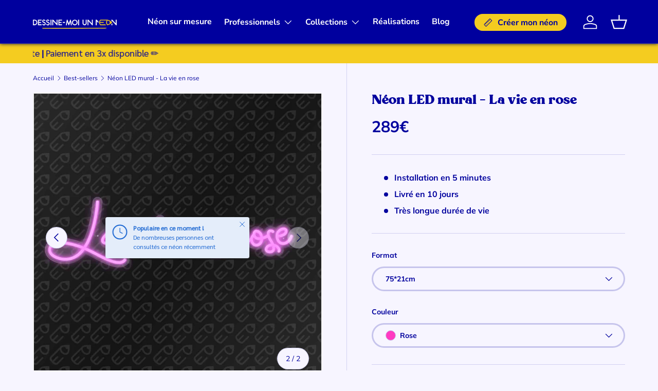

--- FILE ---
content_type: text/html; charset=utf-8
request_url: https://dessinemoiunneon.fr/collections/best-sellers/products/neon-led-la-vie-en-rose
body_size: 40130
content:
<!doctype html>
<html class="no-js" lang="fr" dir="ltr">
<head><meta charset="utf-8">
<meta name="viewport" content="width=device-width,initial-scale=1">
<title>Néon LED mural - La vie en rose &ndash; Dessine-moi un néon</title><link rel="canonical" href="https://dessinemoiunneon.fr/products/neon-led-la-vie-en-rose"><link rel="icon" href="//dessinemoiunneon.fr/cdn/shop/files/pp_fb-13.png?crop=center&height=48&v=1697639877&width=48" type="image/png">
  <link rel="apple-touch-icon" href="//dessinemoiunneon.fr/cdn/shop/files/pp_fb-13.png?crop=center&height=180&v=1697639877&width=180"><meta name="description" content="Mieux qu’un filtre instagram."><meta property="og:site_name" content="Dessine-moi un néon">
<meta property="og:url" content="https://dessinemoiunneon.fr/products/neon-led-la-vie-en-rose">
<meta property="og:title" content="Néon LED mural - La vie en rose">
<meta property="og:type" content="product">
<meta property="og:description" content="Mieux qu’un filtre instagram."><meta property="og:image" content="http://dessinemoiunneon.fr/cdn/shop/files/La_vie_en_rose_environnement.jpg?crop=center&height=1200&v=1695030813&width=1200">
  <meta property="og:image:secure_url" content="https://dessinemoiunneon.fr/cdn/shop/files/La_vie_en_rose_environnement.jpg?crop=center&height=1200&v=1695030813&width=1200">
  <meta property="og:image:width" content="1000">
  <meta property="og:image:height" content="1000"><meta property="og:price:amount" content="289">
  <meta property="og:price:currency" content="EUR"><meta name="twitter:card" content="summary_large_image">
<meta name="twitter:title" content="Néon LED mural - La vie en rose">
<meta name="twitter:description" content="Mieux qu’un filtre instagram.">
<style data-shopify>
@font-face {
  font-family: Muli;
  font-weight: 400;
  font-style: normal;
  font-display: swap;
  src: url("//dessinemoiunneon.fr/cdn/fonts/muli/muli_n4.e949947cfff05efcc994b2e2db40359a04fa9a92.woff2") format("woff2"),
       url("//dessinemoiunneon.fr/cdn/fonts/muli/muli_n4.35355e4a0c27c9bc94d9af3f9bcb586d8229277a.woff") format("woff");
}
@font-face {
  font-family: Muli;
  font-weight: 700;
  font-style: normal;
  font-display: swap;
  src: url("//dessinemoiunneon.fr/cdn/fonts/muli/muli_n7.c8c44d0404947d89610714223e630c4cbe005587.woff2") format("woff2"),
       url("//dessinemoiunneon.fr/cdn/fonts/muli/muli_n7.4cbcffea6175d46b4d67e9408244a5b38c2ac568.woff") format("woff");
}
@font-face {
  font-family: Muli;
  font-weight: 400;
  font-style: italic;
  font-display: swap;
  src: url("//dessinemoiunneon.fr/cdn/fonts/muli/muli_i4.c0a1ea800bab5884ab82e4eb25a6bd25121bd08c.woff2") format("woff2"),
       url("//dessinemoiunneon.fr/cdn/fonts/muli/muli_i4.a6c39b1b31d876de7f99b3646461aa87120de6ed.woff") format("woff");
}
@font-face {
  font-family: Muli;
  font-weight: 700;
  font-style: italic;
  font-display: swap;
  src: url("//dessinemoiunneon.fr/cdn/fonts/muli/muli_i7.34eedbf231efa20bd065d55f6f71485730632c7b.woff2") format("woff2"),
       url("//dessinemoiunneon.fr/cdn/fonts/muli/muli_i7.2b4df846821493e68344d0b0212997d071bf38b7.woff") format("woff");
}
@font-face {
  font-family: Figtree;
  font-weight: 700;
  font-style: normal;
  font-display: swap;
  src: url("//dessinemoiunneon.fr/cdn/fonts/figtree/figtree_n7.2fd9bfe01586148e644724096c9d75e8c7a90e55.woff2") format("woff2"),
       url("//dessinemoiunneon.fr/cdn/fonts/figtree/figtree_n7.ea05de92d862f9594794ab281c4c3a67501ef5fc.woff") format("woff");
}
@font-face {
  font-family: "Nunito Sans";
  font-weight: 700;
  font-style: normal;
  font-display: swap;
  src: url("//dessinemoiunneon.fr/cdn/fonts/nunito_sans/nunitosans_n7.25d963ed46da26098ebeab731e90d8802d989fa5.woff2") format("woff2"),
       url("//dessinemoiunneon.fr/cdn/fonts/nunito_sans/nunitosans_n7.d32e3219b3d2ec82285d3027bd673efc61a996c8.woff") format("woff");
}
:root {
      --bg-color: 247 245 255 / 1.0;
      --bg-color-og: 247 245 255 / 1.0;
      --heading-color: 0 0 158;
      --text-color: 0 0 158;
      --text-color-og: 0 0 158;
      --scrollbar-color: 0 0 158;
      --link-color: 0 0 158;
      --link-color-og: 0 0 158;
      --star-color: 244 204 32;--swatch-border-color-default: 198 196 236;
        --swatch-border-color-active: 124 123 207;
        --swatch-card-size: 24px;
        --swatch-variant-picker-size: 64px;--color-scheme-1-bg: 0 0 158 / 1.0;
      --color-scheme-1-grad: ;
      --color-scheme-1-heading: 255 255 255;
      --color-scheme-1-text: 255 255 255;
      --color-scheme-1-btn-bg: 244 204 32;
      --color-scheme-1-btn-text: 0 0 158;
      --color-scheme-1-btn-bg-hover: 210 178 63;--color-scheme-2-bg: 255 255 255 / 1.0;
      --color-scheme-2-grad: ;
      --color-scheme-2-heading: 0 0 158;
      --color-scheme-2-text: 0 0 158;
      --color-scheme-2-btn-bg: 244 204 32;
      --color-scheme-2-btn-text: 0 0 158;
      --color-scheme-2-btn-bg-hover: 210 178 63;--color-scheme-3-bg: 0 0 0 / 0.0;
      --color-scheme-3-grad: ;
      --color-scheme-3-heading: 255 255 255;
      --color-scheme-3-text: 255 255 255;
      --color-scheme-3-btn-bg: 244 204 32;
      --color-scheme-3-btn-text: 0 0 158;
      --color-scheme-3-btn-bg-hover: 210 178 63;

      --drawer-bg-color: 255 255 255 / 1.0;
      --drawer-text-color: 0 0 158;

      --panel-bg-color: 242 242 242 / 1.0;
      --panel-heading-color: 0 0 158;
      --panel-text-color: 255 255 255;

      --in-stock-text-color: 44 126 63;
      --low-stock-text-color: 210 134 26;
      --very-low-stock-text-color: 180 12 28;
      --no-stock-text-color: 119 119 119;
      --no-stock-backordered-text-color: 119 119 119;

      --error-bg-color: 252 237 238;
      --error-text-color: 180 12 28;
      --success-bg-color: 232 246 234;
      --success-text-color: 44 126 63;
      --info-bg-color: 228 237 250;
      --info-text-color: 26 102 210;

      --heading-font-family: Figtree, sans-serif;
      --heading-font-style: normal;
      --heading-font-weight: 700;
      --heading-scale-start: 6;

      --navigation-font-family: "Nunito Sans", sans-serif;
      --navigation-font-style: normal;
      --navigation-font-weight: 700;--heading-text-transform: none;
--subheading-text-transform: none;
      --body-font-family: Muli, sans-serif;
      --body-font-style: normal;
      --body-font-weight: 400;
      --body-font-size: 16;

      --section-gap: 64;
      --heading-gap: calc(8 * var(--space-unit));--grid-column-gap: 20px;--btn-bg-color: 244 204 32;
      --btn-bg-hover-color: 210 178 63;
      --btn-text-color: 0 0 158;
      --btn-bg-color-og: 244 204 32;
      --btn-text-color-og: 0 0 158;
      --btn-alt-bg-color: 0 0 158;
      --btn-alt-bg-alpha: 1.0;
      --btn-alt-text-color: 245 247 255;
      --btn-border-width: 3px;
      --btn-padding-y: 12px;

      
      --btn-border-radius: 28px;
      

      --btn-lg-border-radius: 50%;
      --btn-icon-border-radius: 50%;
      --input-with-btn-inner-radius: var(--btn-border-radius);

      --input-bg-color: 247 245 255 / 1.0;
      --input-text-color: 0 0 158;
      --input-border-width: 3px;
      --input-border-radius: 25px;
      --textarea-border-radius: 12px;
      --input-border-radius: 28px;
      --input-bg-color-diff-3: #ebe6ff;
      --input-bg-color-diff-6: #dfd6ff;

      --modal-border-radius: 4px;
      --modal-overlay-color: 0 0 0;
      --modal-overlay-opacity: 0.4;
      --drawer-border-radius: 4px;
      --overlay-border-radius: 4px;--custom-label-bg-color: 35 2 46;
      --custom-label-text-color: 255 255 255;--sale-label-bg-color: 247 23 53;
      --sale-label-text-color: 255 255 255;--sold-out-label-bg-color: 73 93 99;
      --sold-out-label-text-color: 255 255 255;--new-label-bg-color: 250 200 205;
      --new-label-text-color: 9 3 2;--preorder-label-bg-color: 103 170 249;
      --preorder-label-text-color: 255 255 255;

      --page-width: 1590px;
      --gutter-sm: 20px;
      --gutter-md: 32px;
      --gutter-lg: 64px;

      --payment-terms-bg-color: #f7f5ff;

      --coll-card-bg-color: #bf6f6f;
      --coll-card-border-color: rgba(0,0,0,0);--card-bg-color: #ffffff;
      --card-text-color: 0 0 158;
      --card-border-color: #ffffff;
        
          --aos-animate-duration: 0.6s;
        

        
          --aos-min-width: 600;
        
      

      --reading-width: 48em;
    }

    @media (max-width: 769px) {
      :root {
        --reading-width: 36em;
      }
    }
  </style><link rel="stylesheet" href="//dessinemoiunneon.fr/cdn/shop/t/5/assets/main.css?v=95137754345573109361750860640">
  <script src="//dessinemoiunneon.fr/cdn/shop/t/5/assets/main.js?v=6682958494115610291697796083" defer="defer"></script><link rel="preload" href="//dessinemoiunneon.fr/cdn/fonts/muli/muli_n4.e949947cfff05efcc994b2e2db40359a04fa9a92.woff2" as="font" type="font/woff2" crossorigin fetchpriority="high"><link rel="preload" href="//dessinemoiunneon.fr/cdn/fonts/figtree/figtree_n7.2fd9bfe01586148e644724096c9d75e8c7a90e55.woff2" as="font" type="font/woff2" crossorigin fetchpriority="high"><link rel="stylesheet" href="//dessinemoiunneon.fr/cdn/shop/t/5/assets/swatches.css?v=30977864995644843641698741036" media="print" onload="this.media='all'">
    <noscript><link rel="stylesheet" href="//dessinemoiunneon.fr/cdn/shop/t/5/assets/swatches.css?v=30977864995644843641698741036"></noscript><script>window.performance && window.performance.mark && window.performance.mark('shopify.content_for_header.start');</script><meta name="facebook-domain-verification" content="kv2wrs24pqhozl0ubuk5avay1fuxl7">
<meta id="shopify-digital-wallet" name="shopify-digital-wallet" content="/77890388311/digital_wallets/dialog">
<meta name="shopify-checkout-api-token" content="642617e088b00eb6e2568b6d947dd08e">
<link rel="alternate" type="application/json+oembed" href="https://dessinemoiunneon.fr/products/neon-led-la-vie-en-rose.oembed">
<script async="async" src="/checkouts/internal/preloads.js?locale=fr-FR"></script>
<link rel="preconnect" href="https://shop.app" crossorigin="anonymous">
<script async="async" src="https://shop.app/checkouts/internal/preloads.js?locale=fr-FR&shop_id=77890388311" crossorigin="anonymous"></script>
<script id="apple-pay-shop-capabilities" type="application/json">{"shopId":77890388311,"countryCode":"FR","currencyCode":"EUR","merchantCapabilities":["supports3DS"],"merchantId":"gid:\/\/shopify\/Shop\/77890388311","merchantName":"Dessine-moi un néon","requiredBillingContactFields":["postalAddress","email","phone"],"requiredShippingContactFields":["postalAddress","email","phone"],"shippingType":"shipping","supportedNetworks":["visa","masterCard","amex","maestro"],"total":{"type":"pending","label":"Dessine-moi un néon","amount":"1.00"},"shopifyPaymentsEnabled":true,"supportsSubscriptions":true}</script>
<script id="shopify-features" type="application/json">{"accessToken":"642617e088b00eb6e2568b6d947dd08e","betas":["rich-media-storefront-analytics"],"domain":"dessinemoiunneon.fr","predictiveSearch":true,"shopId":77890388311,"locale":"fr"}</script>
<script>var Shopify = Shopify || {};
Shopify.shop = "62ece8.myshopify.com";
Shopify.locale = "fr";
Shopify.currency = {"active":"EUR","rate":"1.0"};
Shopify.country = "FR";
Shopify.theme = {"name":"Enterprise","id":154350977367,"schema_name":"Enterprise","schema_version":"1.3.1","theme_store_id":1657,"role":"main"};
Shopify.theme.handle = "null";
Shopify.theme.style = {"id":null,"handle":null};
Shopify.cdnHost = "dessinemoiunneon.fr/cdn";
Shopify.routes = Shopify.routes || {};
Shopify.routes.root = "/";</script>
<script type="module">!function(o){(o.Shopify=o.Shopify||{}).modules=!0}(window);</script>
<script>!function(o){function n(){var o=[];function n(){o.push(Array.prototype.slice.apply(arguments))}return n.q=o,n}var t=o.Shopify=o.Shopify||{};t.loadFeatures=n(),t.autoloadFeatures=n()}(window);</script>
<script>
  window.ShopifyPay = window.ShopifyPay || {};
  window.ShopifyPay.apiHost = "shop.app\/pay";
  window.ShopifyPay.redirectState = null;
</script>
<script id="shop-js-analytics" type="application/json">{"pageType":"product"}</script>
<script defer="defer" async type="module" src="//dessinemoiunneon.fr/cdn/shopifycloud/shop-js/modules/v2/client.init-shop-cart-sync_INwxTpsh.fr.esm.js"></script>
<script defer="defer" async type="module" src="//dessinemoiunneon.fr/cdn/shopifycloud/shop-js/modules/v2/chunk.common_YNAa1F1g.esm.js"></script>
<script type="module">
  await import("//dessinemoiunneon.fr/cdn/shopifycloud/shop-js/modules/v2/client.init-shop-cart-sync_INwxTpsh.fr.esm.js");
await import("//dessinemoiunneon.fr/cdn/shopifycloud/shop-js/modules/v2/chunk.common_YNAa1F1g.esm.js");

  window.Shopify.SignInWithShop?.initShopCartSync?.({"fedCMEnabled":true,"windoidEnabled":true});

</script>
<script>
  window.Shopify = window.Shopify || {};
  if (!window.Shopify.featureAssets) window.Shopify.featureAssets = {};
  window.Shopify.featureAssets['shop-js'] = {"shop-cart-sync":["modules/v2/client.shop-cart-sync_BVs4vSl-.fr.esm.js","modules/v2/chunk.common_YNAa1F1g.esm.js"],"init-fed-cm":["modules/v2/client.init-fed-cm_CEmYoMXU.fr.esm.js","modules/v2/chunk.common_YNAa1F1g.esm.js"],"shop-button":["modules/v2/client.shop-button_BhVpOdEY.fr.esm.js","modules/v2/chunk.common_YNAa1F1g.esm.js"],"init-windoid":["modules/v2/client.init-windoid_DVncJssP.fr.esm.js","modules/v2/chunk.common_YNAa1F1g.esm.js"],"shop-cash-offers":["modules/v2/client.shop-cash-offers_CD5ChB-w.fr.esm.js","modules/v2/chunk.common_YNAa1F1g.esm.js","modules/v2/chunk.modal_DXhkN-5p.esm.js"],"shop-toast-manager":["modules/v2/client.shop-toast-manager_CMZA41xP.fr.esm.js","modules/v2/chunk.common_YNAa1F1g.esm.js"],"init-shop-email-lookup-coordinator":["modules/v2/client.init-shop-email-lookup-coordinator_Dxg3Qq63.fr.esm.js","modules/v2/chunk.common_YNAa1F1g.esm.js"],"pay-button":["modules/v2/client.pay-button_CApwTr-J.fr.esm.js","modules/v2/chunk.common_YNAa1F1g.esm.js"],"avatar":["modules/v2/client.avatar_BTnouDA3.fr.esm.js"],"init-shop-cart-sync":["modules/v2/client.init-shop-cart-sync_INwxTpsh.fr.esm.js","modules/v2/chunk.common_YNAa1F1g.esm.js"],"shop-login-button":["modules/v2/client.shop-login-button_Ctct7BR2.fr.esm.js","modules/v2/chunk.common_YNAa1F1g.esm.js","modules/v2/chunk.modal_DXhkN-5p.esm.js"],"init-customer-accounts-sign-up":["modules/v2/client.init-customer-accounts-sign-up_DTysEz83.fr.esm.js","modules/v2/client.shop-login-button_Ctct7BR2.fr.esm.js","modules/v2/chunk.common_YNAa1F1g.esm.js","modules/v2/chunk.modal_DXhkN-5p.esm.js"],"init-shop-for-new-customer-accounts":["modules/v2/client.init-shop-for-new-customer-accounts_wbmNjFX3.fr.esm.js","modules/v2/client.shop-login-button_Ctct7BR2.fr.esm.js","modules/v2/chunk.common_YNAa1F1g.esm.js","modules/v2/chunk.modal_DXhkN-5p.esm.js"],"init-customer-accounts":["modules/v2/client.init-customer-accounts_DqpN27KS.fr.esm.js","modules/v2/client.shop-login-button_Ctct7BR2.fr.esm.js","modules/v2/chunk.common_YNAa1F1g.esm.js","modules/v2/chunk.modal_DXhkN-5p.esm.js"],"shop-follow-button":["modules/v2/client.shop-follow-button_CBz8VXaE.fr.esm.js","modules/v2/chunk.common_YNAa1F1g.esm.js","modules/v2/chunk.modal_DXhkN-5p.esm.js"],"lead-capture":["modules/v2/client.lead-capture_Bo6pQGej.fr.esm.js","modules/v2/chunk.common_YNAa1F1g.esm.js","modules/v2/chunk.modal_DXhkN-5p.esm.js"],"checkout-modal":["modules/v2/client.checkout-modal_B_8gz53b.fr.esm.js","modules/v2/chunk.common_YNAa1F1g.esm.js","modules/v2/chunk.modal_DXhkN-5p.esm.js"],"shop-login":["modules/v2/client.shop-login_CTIGRVE1.fr.esm.js","modules/v2/chunk.common_YNAa1F1g.esm.js","modules/v2/chunk.modal_DXhkN-5p.esm.js"],"payment-terms":["modules/v2/client.payment-terms_BUSo56Mg.fr.esm.js","modules/v2/chunk.common_YNAa1F1g.esm.js","modules/v2/chunk.modal_DXhkN-5p.esm.js"]};
</script>
<script>(function() {
  var isLoaded = false;
  function asyncLoad() {
    if (isLoaded) return;
    isLoaded = true;
    var urls = ["https:\/\/widget.trustpilot.com\/bootstrap\/v5\/tp.widget.sync.bootstrap.min.js?shop=62ece8.myshopify.com","https:\/\/ecommplugins-scripts.trustpilot.com\/v2.1\/js\/header.min.js?settings=eyJrZXkiOiJ5Y0NUVkJlSkxOQ2M3OG9MIiwicyI6Im5vbmUifQ==\u0026v=2.5\u0026shop=62ece8.myshopify.com","https:\/\/ecommplugins-trustboxsettings.trustpilot.com\/62ece8.myshopify.com.js?settings=1699030938888\u0026shop=62ece8.myshopify.com","https:\/\/static.klaviyo.com\/onsite\/js\/klaviyo.js?company_id=Y2SBpT\u0026shop=62ece8.myshopify.com","https:\/\/cdn.nfcube.com\/instafeed-bb3ba80758c40b39a0ea31b0bc69a18a.js?shop=62ece8.myshopify.com"];
    for (var i = 0; i < urls.length; i++) {
      var s = document.createElement('script');
      s.type = 'text/javascript';
      s.async = true;
      s.src = urls[i];
      var x = document.getElementsByTagName('script')[0];
      x.parentNode.insertBefore(s, x);
    }
  };
  if(window.attachEvent) {
    window.attachEvent('onload', asyncLoad);
  } else {
    window.addEventListener('load', asyncLoad, false);
  }
})();</script>
<script id="__st">var __st={"a":77890388311,"offset":3600,"reqid":"16d704d3-4f5c-4388-8d7e-cc5100e32ad7-1769006023","pageurl":"dessinemoiunneon.fr\/collections\/best-sellers\/products\/neon-led-la-vie-en-rose","u":"f32a7a110d74","p":"product","rtyp":"product","rid":8568206590295};</script>
<script>window.ShopifyPaypalV4VisibilityTracking = true;</script>
<script id="captcha-bootstrap">!function(){'use strict';const t='contact',e='account',n='new_comment',o=[[t,t],['blogs',n],['comments',n],[t,'customer']],c=[[e,'customer_login'],[e,'guest_login'],[e,'recover_customer_password'],[e,'create_customer']],r=t=>t.map((([t,e])=>`form[action*='/${t}']:not([data-nocaptcha='true']) input[name='form_type'][value='${e}']`)).join(','),a=t=>()=>t?[...document.querySelectorAll(t)].map((t=>t.form)):[];function s(){const t=[...o],e=r(t);return a(e)}const i='password',u='form_key',d=['recaptcha-v3-token','g-recaptcha-response','h-captcha-response',i],f=()=>{try{return window.sessionStorage}catch{return}},m='__shopify_v',_=t=>t.elements[u];function p(t,e,n=!1){try{const o=window.sessionStorage,c=JSON.parse(o.getItem(e)),{data:r}=function(t){const{data:e,action:n}=t;return t[m]||n?{data:e,action:n}:{data:t,action:n}}(c);for(const[e,n]of Object.entries(r))t.elements[e]&&(t.elements[e].value=n);n&&o.removeItem(e)}catch(o){console.error('form repopulation failed',{error:o})}}const l='form_type',E='cptcha';function T(t){t.dataset[E]=!0}const w=window,h=w.document,L='Shopify',v='ce_forms',y='captcha';let A=!1;((t,e)=>{const n=(g='f06e6c50-85a8-45c8-87d0-21a2b65856fe',I='https://cdn.shopify.com/shopifycloud/storefront-forms-hcaptcha/ce_storefront_forms_captcha_hcaptcha.v1.5.2.iife.js',D={infoText:'Protégé par hCaptcha',privacyText:'Confidentialité',termsText:'Conditions'},(t,e,n)=>{const o=w[L][v],c=o.bindForm;if(c)return c(t,g,e,D).then(n);var r;o.q.push([[t,g,e,D],n]),r=I,A||(h.body.append(Object.assign(h.createElement('script'),{id:'captcha-provider',async:!0,src:r})),A=!0)});var g,I,D;w[L]=w[L]||{},w[L][v]=w[L][v]||{},w[L][v].q=[],w[L][y]=w[L][y]||{},w[L][y].protect=function(t,e){n(t,void 0,e),T(t)},Object.freeze(w[L][y]),function(t,e,n,w,h,L){const[v,y,A,g]=function(t,e,n){const i=e?o:[],u=t?c:[],d=[...i,...u],f=r(d),m=r(i),_=r(d.filter((([t,e])=>n.includes(e))));return[a(f),a(m),a(_),s()]}(w,h,L),I=t=>{const e=t.target;return e instanceof HTMLFormElement?e:e&&e.form},D=t=>v().includes(t);t.addEventListener('submit',(t=>{const e=I(t);if(!e)return;const n=D(e)&&!e.dataset.hcaptchaBound&&!e.dataset.recaptchaBound,o=_(e),c=g().includes(e)&&(!o||!o.value);(n||c)&&t.preventDefault(),c&&!n&&(function(t){try{if(!f())return;!function(t){const e=f();if(!e)return;const n=_(t);if(!n)return;const o=n.value;o&&e.removeItem(o)}(t);const e=Array.from(Array(32),(()=>Math.random().toString(36)[2])).join('');!function(t,e){_(t)||t.append(Object.assign(document.createElement('input'),{type:'hidden',name:u})),t.elements[u].value=e}(t,e),function(t,e){const n=f();if(!n)return;const o=[...t.querySelectorAll(`input[type='${i}']`)].map((({name:t})=>t)),c=[...d,...o],r={};for(const[a,s]of new FormData(t).entries())c.includes(a)||(r[a]=s);n.setItem(e,JSON.stringify({[m]:1,action:t.action,data:r}))}(t,e)}catch(e){console.error('failed to persist form',e)}}(e),e.submit())}));const S=(t,e)=>{t&&!t.dataset[E]&&(n(t,e.some((e=>e===t))),T(t))};for(const o of['focusin','change'])t.addEventListener(o,(t=>{const e=I(t);D(e)&&S(e,y())}));const B=e.get('form_key'),M=e.get(l),P=B&&M;t.addEventListener('DOMContentLoaded',(()=>{const t=y();if(P)for(const e of t)e.elements[l].value===M&&p(e,B);[...new Set([...A(),...v().filter((t=>'true'===t.dataset.shopifyCaptcha))])].forEach((e=>S(e,t)))}))}(h,new URLSearchParams(w.location.search),n,t,e,['guest_login'])})(!0,!0)}();</script>
<script integrity="sha256-4kQ18oKyAcykRKYeNunJcIwy7WH5gtpwJnB7kiuLZ1E=" data-source-attribution="shopify.loadfeatures" defer="defer" src="//dessinemoiunneon.fr/cdn/shopifycloud/storefront/assets/storefront/load_feature-a0a9edcb.js" crossorigin="anonymous"></script>
<script crossorigin="anonymous" defer="defer" src="//dessinemoiunneon.fr/cdn/shopifycloud/storefront/assets/shopify_pay/storefront-65b4c6d7.js?v=20250812"></script>
<script data-source-attribution="shopify.dynamic_checkout.dynamic.init">var Shopify=Shopify||{};Shopify.PaymentButton=Shopify.PaymentButton||{isStorefrontPortableWallets:!0,init:function(){window.Shopify.PaymentButton.init=function(){};var t=document.createElement("script");t.src="https://dessinemoiunneon.fr/cdn/shopifycloud/portable-wallets/latest/portable-wallets.fr.js",t.type="module",document.head.appendChild(t)}};
</script>
<script data-source-attribution="shopify.dynamic_checkout.buyer_consent">
  function portableWalletsHideBuyerConsent(e){var t=document.getElementById("shopify-buyer-consent"),n=document.getElementById("shopify-subscription-policy-button");t&&n&&(t.classList.add("hidden"),t.setAttribute("aria-hidden","true"),n.removeEventListener("click",e))}function portableWalletsShowBuyerConsent(e){var t=document.getElementById("shopify-buyer-consent"),n=document.getElementById("shopify-subscription-policy-button");t&&n&&(t.classList.remove("hidden"),t.removeAttribute("aria-hidden"),n.addEventListener("click",e))}window.Shopify?.PaymentButton&&(window.Shopify.PaymentButton.hideBuyerConsent=portableWalletsHideBuyerConsent,window.Shopify.PaymentButton.showBuyerConsent=portableWalletsShowBuyerConsent);
</script>
<script data-source-attribution="shopify.dynamic_checkout.cart.bootstrap">document.addEventListener("DOMContentLoaded",(function(){function t(){return document.querySelector("shopify-accelerated-checkout-cart, shopify-accelerated-checkout")}if(t())Shopify.PaymentButton.init();else{new MutationObserver((function(e,n){t()&&(Shopify.PaymentButton.init(),n.disconnect())})).observe(document.body,{childList:!0,subtree:!0})}}));
</script>
<link id="shopify-accelerated-checkout-styles" rel="stylesheet" media="screen" href="https://dessinemoiunneon.fr/cdn/shopifycloud/portable-wallets/latest/accelerated-checkout-backwards-compat.css" crossorigin="anonymous">
<style id="shopify-accelerated-checkout-cart">
        #shopify-buyer-consent {
  margin-top: 1em;
  display: inline-block;
  width: 100%;
}

#shopify-buyer-consent.hidden {
  display: none;
}

#shopify-subscription-policy-button {
  background: none;
  border: none;
  padding: 0;
  text-decoration: underline;
  font-size: inherit;
  cursor: pointer;
}

#shopify-subscription-policy-button::before {
  box-shadow: none;
}

      </style>
<script id="sections-script" data-sections="header,footer" defer="defer" src="//dessinemoiunneon.fr/cdn/shop/t/5/compiled_assets/scripts.js?v=2375"></script>
<script>window.performance && window.performance.mark && window.performance.mark('shopify.content_for_header.end');</script>
<script src="//dessinemoiunneon.fr/cdn/shop/t/5/assets/blur-messages.js?v=98620774460636405321697796083" defer="defer"></script>
    <script src="//dessinemoiunneon.fr/cdn/shop/t/5/assets/animate-on-scroll.js?v=15249566486942820451697796083" defer="defer"></script>
    <link rel="stylesheet" href="//dessinemoiunneon.fr/cdn/shop/t/5/assets/animate-on-scroll.css?v=116194678796051782541697796083">
  

  <script>document.documentElement.className = document.documentElement.className.replace('no-js', 'js');</script><!-- CC Custom Head Start --><!-- CC Custom Head End --><script type="text/javascript" src="//widget.trustpilot.com/bootstrap/v5/tp.widget.bootstrap.min.js" async></script>

<style>
    div.a {
        position: relative;
        width: 100%;
        height: 30px;
      margin-top:10px;
        
      }

    div.b{
      position:absolute;
      left:-20px;
      height:100%;
      
    }
  
</style>

  



    

    
  
<!-- BEGIN app block: shopify://apps/klaviyo-email-marketing-sms/blocks/klaviyo-onsite-embed/2632fe16-c075-4321-a88b-50b567f42507 -->












  <script async src="https://static.klaviyo.com/onsite/js/Y2SBpT/klaviyo.js?company_id=Y2SBpT"></script>
  <script>!function(){if(!window.klaviyo){window._klOnsite=window._klOnsite||[];try{window.klaviyo=new Proxy({},{get:function(n,i){return"push"===i?function(){var n;(n=window._klOnsite).push.apply(n,arguments)}:function(){for(var n=arguments.length,o=new Array(n),w=0;w<n;w++)o[w]=arguments[w];var t="function"==typeof o[o.length-1]?o.pop():void 0,e=new Promise((function(n){window._klOnsite.push([i].concat(o,[function(i){t&&t(i),n(i)}]))}));return e}}})}catch(n){window.klaviyo=window.klaviyo||[],window.klaviyo.push=function(){var n;(n=window._klOnsite).push.apply(n,arguments)}}}}();</script>

  
    <script id="viewed_product">
      if (item == null) {
        var _learnq = _learnq || [];

        var MetafieldReviews = null
        var MetafieldYotpoRating = null
        var MetafieldYotpoCount = null
        var MetafieldLooxRating = null
        var MetafieldLooxCount = null
        var okendoProduct = null
        var okendoProductReviewCount = null
        var okendoProductReviewAverageValue = null
        try {
          // The following fields are used for Customer Hub recently viewed in order to add reviews.
          // This information is not part of __kla_viewed. Instead, it is part of __kla_viewed_reviewed_items
          MetafieldReviews = {};
          MetafieldYotpoRating = null
          MetafieldYotpoCount = null
          MetafieldLooxRating = null
          MetafieldLooxCount = null

          okendoProduct = null
          // If the okendo metafield is not legacy, it will error, which then requires the new json formatted data
          if (okendoProduct && 'error' in okendoProduct) {
            okendoProduct = null
          }
          okendoProductReviewCount = okendoProduct ? okendoProduct.reviewCount : null
          okendoProductReviewAverageValue = okendoProduct ? okendoProduct.reviewAverageValue : null
        } catch (error) {
          console.error('Error in Klaviyo onsite reviews tracking:', error);
        }

        var item = {
          Name: "Néon LED mural - La vie en rose",
          ProductID: 8568206590295,
          Categories: ["Best-sellers","Originals"],
          ImageURL: "https://dessinemoiunneon.fr/cdn/shop/files/La_vie_en_rose_environnement_grande.jpg?v=1695030813",
          URL: "https://dessinemoiunneon.fr/products/neon-led-la-vie-en-rose",
          Brand: "Dessine moi un neon",
          Price: "289€",
          Value: "289",
          CompareAtPrice: "0€"
        };
        _learnq.push(['track', 'Viewed Product', item]);
        _learnq.push(['trackViewedItem', {
          Title: item.Name,
          ItemId: item.ProductID,
          Categories: item.Categories,
          ImageUrl: item.ImageURL,
          Url: item.URL,
          Metadata: {
            Brand: item.Brand,
            Price: item.Price,
            Value: item.Value,
            CompareAtPrice: item.CompareAtPrice
          },
          metafields:{
            reviews: MetafieldReviews,
            yotpo:{
              rating: MetafieldYotpoRating,
              count: MetafieldYotpoCount,
            },
            loox:{
              rating: MetafieldLooxRating,
              count: MetafieldLooxCount,
            },
            okendo: {
              rating: okendoProductReviewAverageValue,
              count: okendoProductReviewCount,
            }
          }
        }]);
      }
    </script>
  




  <script>
    window.klaviyoReviewsProductDesignMode = false
  </script>







<!-- END app block --><script src="https://cdn.shopify.com/extensions/019b35a3-cff8-7eb0-85f4-edb1f960047c/avada-app-49/assets/avada-cookie.js" type="text/javascript" defer="defer"></script>
<link href="https://monorail-edge.shopifysvc.com" rel="dns-prefetch">
<script>(function(){if ("sendBeacon" in navigator && "performance" in window) {try {var session_token_from_headers = performance.getEntriesByType('navigation')[0].serverTiming.find(x => x.name == '_s').description;} catch {var session_token_from_headers = undefined;}var session_cookie_matches = document.cookie.match(/_shopify_s=([^;]*)/);var session_token_from_cookie = session_cookie_matches && session_cookie_matches.length === 2 ? session_cookie_matches[1] : "";var session_token = session_token_from_headers || session_token_from_cookie || "";function handle_abandonment_event(e) {var entries = performance.getEntries().filter(function(entry) {return /monorail-edge.shopifysvc.com/.test(entry.name);});if (!window.abandonment_tracked && entries.length === 0) {window.abandonment_tracked = true;var currentMs = Date.now();var navigation_start = performance.timing.navigationStart;var payload = {shop_id: 77890388311,url: window.location.href,navigation_start,duration: currentMs - navigation_start,session_token,page_type: "product"};window.navigator.sendBeacon("https://monorail-edge.shopifysvc.com/v1/produce", JSON.stringify({schema_id: "online_store_buyer_site_abandonment/1.1",payload: payload,metadata: {event_created_at_ms: currentMs,event_sent_at_ms: currentMs}}));}}window.addEventListener('pagehide', handle_abandonment_event);}}());</script>
<script id="web-pixels-manager-setup">(function e(e,d,r,n,o){if(void 0===o&&(o={}),!Boolean(null===(a=null===(i=window.Shopify)||void 0===i?void 0:i.analytics)||void 0===a?void 0:a.replayQueue)){var i,a;window.Shopify=window.Shopify||{};var t=window.Shopify;t.analytics=t.analytics||{};var s=t.analytics;s.replayQueue=[],s.publish=function(e,d,r){return s.replayQueue.push([e,d,r]),!0};try{self.performance.mark("wpm:start")}catch(e){}var l=function(){var e={modern:/Edge?\/(1{2}[4-9]|1[2-9]\d|[2-9]\d{2}|\d{4,})\.\d+(\.\d+|)|Firefox\/(1{2}[4-9]|1[2-9]\d|[2-9]\d{2}|\d{4,})\.\d+(\.\d+|)|Chrom(ium|e)\/(9{2}|\d{3,})\.\d+(\.\d+|)|(Maci|X1{2}).+ Version\/(15\.\d+|(1[6-9]|[2-9]\d|\d{3,})\.\d+)([,.]\d+|)( \(\w+\)|)( Mobile\/\w+|) Safari\/|Chrome.+OPR\/(9{2}|\d{3,})\.\d+\.\d+|(CPU[ +]OS|iPhone[ +]OS|CPU[ +]iPhone|CPU IPhone OS|CPU iPad OS)[ +]+(15[._]\d+|(1[6-9]|[2-9]\d|\d{3,})[._]\d+)([._]\d+|)|Android:?[ /-](13[3-9]|1[4-9]\d|[2-9]\d{2}|\d{4,})(\.\d+|)(\.\d+|)|Android.+Firefox\/(13[5-9]|1[4-9]\d|[2-9]\d{2}|\d{4,})\.\d+(\.\d+|)|Android.+Chrom(ium|e)\/(13[3-9]|1[4-9]\d|[2-9]\d{2}|\d{4,})\.\d+(\.\d+|)|SamsungBrowser\/([2-9]\d|\d{3,})\.\d+/,legacy:/Edge?\/(1[6-9]|[2-9]\d|\d{3,})\.\d+(\.\d+|)|Firefox\/(5[4-9]|[6-9]\d|\d{3,})\.\d+(\.\d+|)|Chrom(ium|e)\/(5[1-9]|[6-9]\d|\d{3,})\.\d+(\.\d+|)([\d.]+$|.*Safari\/(?![\d.]+ Edge\/[\d.]+$))|(Maci|X1{2}).+ Version\/(10\.\d+|(1[1-9]|[2-9]\d|\d{3,})\.\d+)([,.]\d+|)( \(\w+\)|)( Mobile\/\w+|) Safari\/|Chrome.+OPR\/(3[89]|[4-9]\d|\d{3,})\.\d+\.\d+|(CPU[ +]OS|iPhone[ +]OS|CPU[ +]iPhone|CPU IPhone OS|CPU iPad OS)[ +]+(10[._]\d+|(1[1-9]|[2-9]\d|\d{3,})[._]\d+)([._]\d+|)|Android:?[ /-](13[3-9]|1[4-9]\d|[2-9]\d{2}|\d{4,})(\.\d+|)(\.\d+|)|Mobile Safari.+OPR\/([89]\d|\d{3,})\.\d+\.\d+|Android.+Firefox\/(13[5-9]|1[4-9]\d|[2-9]\d{2}|\d{4,})\.\d+(\.\d+|)|Android.+Chrom(ium|e)\/(13[3-9]|1[4-9]\d|[2-9]\d{2}|\d{4,})\.\d+(\.\d+|)|Android.+(UC? ?Browser|UCWEB|U3)[ /]?(15\.([5-9]|\d{2,})|(1[6-9]|[2-9]\d|\d{3,})\.\d+)\.\d+|SamsungBrowser\/(5\.\d+|([6-9]|\d{2,})\.\d+)|Android.+MQ{2}Browser\/(14(\.(9|\d{2,})|)|(1[5-9]|[2-9]\d|\d{3,})(\.\d+|))(\.\d+|)|K[Aa][Ii]OS\/(3\.\d+|([4-9]|\d{2,})\.\d+)(\.\d+|)/},d=e.modern,r=e.legacy,n=navigator.userAgent;return n.match(d)?"modern":n.match(r)?"legacy":"unknown"}(),u="modern"===l?"modern":"legacy",c=(null!=n?n:{modern:"",legacy:""})[u],f=function(e){return[e.baseUrl,"/wpm","/b",e.hashVersion,"modern"===e.buildTarget?"m":"l",".js"].join("")}({baseUrl:d,hashVersion:r,buildTarget:u}),m=function(e){var d=e.version,r=e.bundleTarget,n=e.surface,o=e.pageUrl,i=e.monorailEndpoint;return{emit:function(e){var a=e.status,t=e.errorMsg,s=(new Date).getTime(),l=JSON.stringify({metadata:{event_sent_at_ms:s},events:[{schema_id:"web_pixels_manager_load/3.1",payload:{version:d,bundle_target:r,page_url:o,status:a,surface:n,error_msg:t},metadata:{event_created_at_ms:s}}]});if(!i)return console&&console.warn&&console.warn("[Web Pixels Manager] No Monorail endpoint provided, skipping logging."),!1;try{return self.navigator.sendBeacon.bind(self.navigator)(i,l)}catch(e){}var u=new XMLHttpRequest;try{return u.open("POST",i,!0),u.setRequestHeader("Content-Type","text/plain"),u.send(l),!0}catch(e){return console&&console.warn&&console.warn("[Web Pixels Manager] Got an unhandled error while logging to Monorail."),!1}}}}({version:r,bundleTarget:l,surface:e.surface,pageUrl:self.location.href,monorailEndpoint:e.monorailEndpoint});try{o.browserTarget=l,function(e){var d=e.src,r=e.async,n=void 0===r||r,o=e.onload,i=e.onerror,a=e.sri,t=e.scriptDataAttributes,s=void 0===t?{}:t,l=document.createElement("script"),u=document.querySelector("head"),c=document.querySelector("body");if(l.async=n,l.src=d,a&&(l.integrity=a,l.crossOrigin="anonymous"),s)for(var f in s)if(Object.prototype.hasOwnProperty.call(s,f))try{l.dataset[f]=s[f]}catch(e){}if(o&&l.addEventListener("load",o),i&&l.addEventListener("error",i),u)u.appendChild(l);else{if(!c)throw new Error("Did not find a head or body element to append the script");c.appendChild(l)}}({src:f,async:!0,onload:function(){if(!function(){var e,d;return Boolean(null===(d=null===(e=window.Shopify)||void 0===e?void 0:e.analytics)||void 0===d?void 0:d.initialized)}()){var d=window.webPixelsManager.init(e)||void 0;if(d){var r=window.Shopify.analytics;r.replayQueue.forEach((function(e){var r=e[0],n=e[1],o=e[2];d.publishCustomEvent(r,n,o)})),r.replayQueue=[],r.publish=d.publishCustomEvent,r.visitor=d.visitor,r.initialized=!0}}},onerror:function(){return m.emit({status:"failed",errorMsg:"".concat(f," has failed to load")})},sri:function(e){var d=/^sha384-[A-Za-z0-9+/=]+$/;return"string"==typeof e&&d.test(e)}(c)?c:"",scriptDataAttributes:o}),m.emit({status:"loading"})}catch(e){m.emit({status:"failed",errorMsg:(null==e?void 0:e.message)||"Unknown error"})}}})({shopId: 77890388311,storefrontBaseUrl: "https://dessinemoiunneon.fr",extensionsBaseUrl: "https://extensions.shopifycdn.com/cdn/shopifycloud/web-pixels-manager",monorailEndpoint: "https://monorail-edge.shopifysvc.com/unstable/produce_batch",surface: "storefront-renderer",enabledBetaFlags: ["2dca8a86"],webPixelsConfigList: [{"id":"3708158295","configuration":"{\"accountID\":\"Y2SBpT\",\"webPixelConfig\":\"eyJlbmFibGVBZGRlZFRvQ2FydEV2ZW50cyI6IHRydWV9\"}","eventPayloadVersion":"v1","runtimeContext":"STRICT","scriptVersion":"524f6c1ee37bacdca7657a665bdca589","type":"APP","apiClientId":123074,"privacyPurposes":["ANALYTICS","MARKETING"],"dataSharingAdjustments":{"protectedCustomerApprovalScopes":["read_customer_address","read_customer_email","read_customer_name","read_customer_personal_data","read_customer_phone"]}},{"id":"940376407","configuration":"{\"config\":\"{\\\"pixel_id\\\":\\\"G-TGR70YPWCG\\\",\\\"gtag_events\\\":[{\\\"type\\\":\\\"purchase\\\",\\\"action_label\\\":\\\"G-TGR70YPWCG\\\"},{\\\"type\\\":\\\"page_view\\\",\\\"action_label\\\":\\\"G-TGR70YPWCG\\\"},{\\\"type\\\":\\\"view_item\\\",\\\"action_label\\\":\\\"G-TGR70YPWCG\\\"},{\\\"type\\\":\\\"search\\\",\\\"action_label\\\":\\\"G-TGR70YPWCG\\\"},{\\\"type\\\":\\\"add_to_cart\\\",\\\"action_label\\\":\\\"G-TGR70YPWCG\\\"},{\\\"type\\\":\\\"begin_checkout\\\",\\\"action_label\\\":\\\"G-TGR70YPWCG\\\"},{\\\"type\\\":\\\"add_payment_info\\\",\\\"action_label\\\":\\\"G-TGR70YPWCG\\\"}],\\\"enable_monitoring_mode\\\":false}\"}","eventPayloadVersion":"v1","runtimeContext":"OPEN","scriptVersion":"b2a88bafab3e21179ed38636efcd8a93","type":"APP","apiClientId":1780363,"privacyPurposes":[],"dataSharingAdjustments":{"protectedCustomerApprovalScopes":["read_customer_address","read_customer_email","read_customer_name","read_customer_personal_data","read_customer_phone"]}},{"id":"265781591","configuration":"{\"pixel_id\":\"594607561208059\",\"pixel_type\":\"facebook_pixel\",\"metaapp_system_user_token\":\"-\"}","eventPayloadVersion":"v1","runtimeContext":"OPEN","scriptVersion":"ca16bc87fe92b6042fbaa3acc2fbdaa6","type":"APP","apiClientId":2329312,"privacyPurposes":["ANALYTICS","MARKETING","SALE_OF_DATA"],"dataSharingAdjustments":{"protectedCustomerApprovalScopes":["read_customer_address","read_customer_email","read_customer_name","read_customer_personal_data","read_customer_phone"]}},{"id":"shopify-app-pixel","configuration":"{}","eventPayloadVersion":"v1","runtimeContext":"STRICT","scriptVersion":"0450","apiClientId":"shopify-pixel","type":"APP","privacyPurposes":["ANALYTICS","MARKETING"]},{"id":"shopify-custom-pixel","eventPayloadVersion":"v1","runtimeContext":"LAX","scriptVersion":"0450","apiClientId":"shopify-pixel","type":"CUSTOM","privacyPurposes":["ANALYTICS","MARKETING"]}],isMerchantRequest: false,initData: {"shop":{"name":"Dessine-moi un néon","paymentSettings":{"currencyCode":"EUR"},"myshopifyDomain":"62ece8.myshopify.com","countryCode":"FR","storefrontUrl":"https:\/\/dessinemoiunneon.fr"},"customer":null,"cart":null,"checkout":null,"productVariants":[{"price":{"amount":289.0,"currencyCode":"EUR"},"product":{"title":"Néon LED mural - La vie en rose","vendor":"Dessine moi un neon","id":"8568206590295","untranslatedTitle":"Néon LED mural - La vie en rose","url":"\/products\/neon-led-la-vie-en-rose","type":""},"id":"47111479558487","image":{"src":"\/\/dessinemoiunneon.fr\/cdn\/shop\/files\/La_vie_en_rose_produit-02.jpg?v=1695030814"},"sku":null,"title":"75*21cm \/ Rose","untranslatedTitle":"75*21cm \/ Rose"},{"price":{"amount":360.0,"currencyCode":"EUR"},"product":{"title":"Néon LED mural - La vie en rose","vendor":"Dessine moi un neon","id":"8568206590295","untranslatedTitle":"Néon LED mural - La vie en rose","url":"\/products\/neon-led-la-vie-en-rose","type":""},"id":"47111479591255","image":{"src":"\/\/dessinemoiunneon.fr\/cdn\/shop\/files\/La_vie_en_rose_produit-02.jpg?v=1695030814"},"sku":null,"title":"100*28cm \/ Rose","untranslatedTitle":"100*28cm \/ Rose"},{"price":{"amount":457.0,"currencyCode":"EUR"},"product":{"title":"Néon LED mural - La vie en rose","vendor":"Dessine moi un neon","id":"8568206590295","untranslatedTitle":"Néon LED mural - La vie en rose","url":"\/products\/neon-led-la-vie-en-rose","type":""},"id":"47111479624023","image":{"src":"\/\/dessinemoiunneon.fr\/cdn\/shop\/files\/La_vie_en_rose_produit-02.jpg?v=1695030814"},"sku":null,"title":"130*35cm \/ Rose","untranslatedTitle":"130*35cm \/ Rose"}],"purchasingCompany":null},},"https://dessinemoiunneon.fr/cdn","fcfee988w5aeb613cpc8e4bc33m6693e112",{"modern":"","legacy":""},{"shopId":"77890388311","storefrontBaseUrl":"https:\/\/dessinemoiunneon.fr","extensionBaseUrl":"https:\/\/extensions.shopifycdn.com\/cdn\/shopifycloud\/web-pixels-manager","surface":"storefront-renderer","enabledBetaFlags":"[\"2dca8a86\"]","isMerchantRequest":"false","hashVersion":"fcfee988w5aeb613cpc8e4bc33m6693e112","publish":"custom","events":"[[\"page_viewed\",{}],[\"product_viewed\",{\"productVariant\":{\"price\":{\"amount\":289.0,\"currencyCode\":\"EUR\"},\"product\":{\"title\":\"Néon LED mural - La vie en rose\",\"vendor\":\"Dessine moi un neon\",\"id\":\"8568206590295\",\"untranslatedTitle\":\"Néon LED mural - La vie en rose\",\"url\":\"\/products\/neon-led-la-vie-en-rose\",\"type\":\"\"},\"id\":\"47111479558487\",\"image\":{\"src\":\"\/\/dessinemoiunneon.fr\/cdn\/shop\/files\/La_vie_en_rose_produit-02.jpg?v=1695030814\"},\"sku\":null,\"title\":\"75*21cm \/ Rose\",\"untranslatedTitle\":\"75*21cm \/ Rose\"}}]]"});</script><script>
  window.ShopifyAnalytics = window.ShopifyAnalytics || {};
  window.ShopifyAnalytics.meta = window.ShopifyAnalytics.meta || {};
  window.ShopifyAnalytics.meta.currency = 'EUR';
  var meta = {"product":{"id":8568206590295,"gid":"gid:\/\/shopify\/Product\/8568206590295","vendor":"Dessine moi un neon","type":"","handle":"neon-led-la-vie-en-rose","variants":[{"id":47111479558487,"price":28900,"name":"Néon LED mural - La vie en rose - 75*21cm \/ Rose","public_title":"75*21cm \/ Rose","sku":null},{"id":47111479591255,"price":36000,"name":"Néon LED mural - La vie en rose - 100*28cm \/ Rose","public_title":"100*28cm \/ Rose","sku":null},{"id":47111479624023,"price":45700,"name":"Néon LED mural - La vie en rose - 130*35cm \/ Rose","public_title":"130*35cm \/ Rose","sku":null}],"remote":false},"page":{"pageType":"product","resourceType":"product","resourceId":8568206590295,"requestId":"16d704d3-4f5c-4388-8d7e-cc5100e32ad7-1769006023"}};
  for (var attr in meta) {
    window.ShopifyAnalytics.meta[attr] = meta[attr];
  }
</script>
<script class="analytics">
  (function () {
    var customDocumentWrite = function(content) {
      var jquery = null;

      if (window.jQuery) {
        jquery = window.jQuery;
      } else if (window.Checkout && window.Checkout.$) {
        jquery = window.Checkout.$;
      }

      if (jquery) {
        jquery('body').append(content);
      }
    };

    var hasLoggedConversion = function(token) {
      if (token) {
        return document.cookie.indexOf('loggedConversion=' + token) !== -1;
      }
      return false;
    }

    var setCookieIfConversion = function(token) {
      if (token) {
        var twoMonthsFromNow = new Date(Date.now());
        twoMonthsFromNow.setMonth(twoMonthsFromNow.getMonth() + 2);

        document.cookie = 'loggedConversion=' + token + '; expires=' + twoMonthsFromNow;
      }
    }

    var trekkie = window.ShopifyAnalytics.lib = window.trekkie = window.trekkie || [];
    if (trekkie.integrations) {
      return;
    }
    trekkie.methods = [
      'identify',
      'page',
      'ready',
      'track',
      'trackForm',
      'trackLink'
    ];
    trekkie.factory = function(method) {
      return function() {
        var args = Array.prototype.slice.call(arguments);
        args.unshift(method);
        trekkie.push(args);
        return trekkie;
      };
    };
    for (var i = 0; i < trekkie.methods.length; i++) {
      var key = trekkie.methods[i];
      trekkie[key] = trekkie.factory(key);
    }
    trekkie.load = function(config) {
      trekkie.config = config || {};
      trekkie.config.initialDocumentCookie = document.cookie;
      var first = document.getElementsByTagName('script')[0];
      var script = document.createElement('script');
      script.type = 'text/javascript';
      script.onerror = function(e) {
        var scriptFallback = document.createElement('script');
        scriptFallback.type = 'text/javascript';
        scriptFallback.onerror = function(error) {
                var Monorail = {
      produce: function produce(monorailDomain, schemaId, payload) {
        var currentMs = new Date().getTime();
        var event = {
          schema_id: schemaId,
          payload: payload,
          metadata: {
            event_created_at_ms: currentMs,
            event_sent_at_ms: currentMs
          }
        };
        return Monorail.sendRequest("https://" + monorailDomain + "/v1/produce", JSON.stringify(event));
      },
      sendRequest: function sendRequest(endpointUrl, payload) {
        // Try the sendBeacon API
        if (window && window.navigator && typeof window.navigator.sendBeacon === 'function' && typeof window.Blob === 'function' && !Monorail.isIos12()) {
          var blobData = new window.Blob([payload], {
            type: 'text/plain'
          });

          if (window.navigator.sendBeacon(endpointUrl, blobData)) {
            return true;
          } // sendBeacon was not successful

        } // XHR beacon

        var xhr = new XMLHttpRequest();

        try {
          xhr.open('POST', endpointUrl);
          xhr.setRequestHeader('Content-Type', 'text/plain');
          xhr.send(payload);
        } catch (e) {
          console.log(e);
        }

        return false;
      },
      isIos12: function isIos12() {
        return window.navigator.userAgent.lastIndexOf('iPhone; CPU iPhone OS 12_') !== -1 || window.navigator.userAgent.lastIndexOf('iPad; CPU OS 12_') !== -1;
      }
    };
    Monorail.produce('monorail-edge.shopifysvc.com',
      'trekkie_storefront_load_errors/1.1',
      {shop_id: 77890388311,
      theme_id: 154350977367,
      app_name: "storefront",
      context_url: window.location.href,
      source_url: "//dessinemoiunneon.fr/cdn/s/trekkie.storefront.cd680fe47e6c39ca5d5df5f0a32d569bc48c0f27.min.js"});

        };
        scriptFallback.async = true;
        scriptFallback.src = '//dessinemoiunneon.fr/cdn/s/trekkie.storefront.cd680fe47e6c39ca5d5df5f0a32d569bc48c0f27.min.js';
        first.parentNode.insertBefore(scriptFallback, first);
      };
      script.async = true;
      script.src = '//dessinemoiunneon.fr/cdn/s/trekkie.storefront.cd680fe47e6c39ca5d5df5f0a32d569bc48c0f27.min.js';
      first.parentNode.insertBefore(script, first);
    };
    trekkie.load(
      {"Trekkie":{"appName":"storefront","development":false,"defaultAttributes":{"shopId":77890388311,"isMerchantRequest":null,"themeId":154350977367,"themeCityHash":"5305394336747379979","contentLanguage":"fr","currency":"EUR","eventMetadataId":"c10d0263-582a-4e6b-b271-fbfd6f915a04"},"isServerSideCookieWritingEnabled":true,"monorailRegion":"shop_domain","enabledBetaFlags":["65f19447"]},"Session Attribution":{},"S2S":{"facebookCapiEnabled":true,"source":"trekkie-storefront-renderer","apiClientId":580111}}
    );

    var loaded = false;
    trekkie.ready(function() {
      if (loaded) return;
      loaded = true;

      window.ShopifyAnalytics.lib = window.trekkie;

      var originalDocumentWrite = document.write;
      document.write = customDocumentWrite;
      try { window.ShopifyAnalytics.merchantGoogleAnalytics.call(this); } catch(error) {};
      document.write = originalDocumentWrite;

      window.ShopifyAnalytics.lib.page(null,{"pageType":"product","resourceType":"product","resourceId":8568206590295,"requestId":"16d704d3-4f5c-4388-8d7e-cc5100e32ad7-1769006023","shopifyEmitted":true});

      var match = window.location.pathname.match(/checkouts\/(.+)\/(thank_you|post_purchase)/)
      var token = match? match[1]: undefined;
      if (!hasLoggedConversion(token)) {
        setCookieIfConversion(token);
        window.ShopifyAnalytics.lib.track("Viewed Product",{"currency":"EUR","variantId":47111479558487,"productId":8568206590295,"productGid":"gid:\/\/shopify\/Product\/8568206590295","name":"Néon LED mural - La vie en rose - 75*21cm \/ Rose","price":"289.00","sku":null,"brand":"Dessine moi un neon","variant":"75*21cm \/ Rose","category":"","nonInteraction":true,"remote":false},undefined,undefined,{"shopifyEmitted":true});
      window.ShopifyAnalytics.lib.track("monorail:\/\/trekkie_storefront_viewed_product\/1.1",{"currency":"EUR","variantId":47111479558487,"productId":8568206590295,"productGid":"gid:\/\/shopify\/Product\/8568206590295","name":"Néon LED mural - La vie en rose - 75*21cm \/ Rose","price":"289.00","sku":null,"brand":"Dessine moi un neon","variant":"75*21cm \/ Rose","category":"","nonInteraction":true,"remote":false,"referer":"https:\/\/dessinemoiunneon.fr\/collections\/best-sellers\/products\/neon-led-la-vie-en-rose"});
      }
    });


        var eventsListenerScript = document.createElement('script');
        eventsListenerScript.async = true;
        eventsListenerScript.src = "//dessinemoiunneon.fr/cdn/shopifycloud/storefront/assets/shop_events_listener-3da45d37.js";
        document.getElementsByTagName('head')[0].appendChild(eventsListenerScript);

})();</script>
<script
  defer
  src="https://dessinemoiunneon.fr/cdn/shopifycloud/perf-kit/shopify-perf-kit-3.0.4.min.js"
  data-application="storefront-renderer"
  data-shop-id="77890388311"
  data-render-region="gcp-us-east1"
  data-page-type="product"
  data-theme-instance-id="154350977367"
  data-theme-name="Enterprise"
  data-theme-version="1.3.1"
  data-monorail-region="shop_domain"
  data-resource-timing-sampling-rate="10"
  data-shs="true"
  data-shs-beacon="true"
  data-shs-export-with-fetch="true"
  data-shs-logs-sample-rate="1"
  data-shs-beacon-endpoint="https://dessinemoiunneon.fr/api/collect"
></script>
</head>

<body class="cc-animate-enabled">

<div id="shopify-section-custom-fonts-youcef" class="shopify-section">
  <style data-custom-fonts>
    



      

      
      
      
      
      
      
      
      
      
      
      
      
      

      

        

        
          @font-face {
            font-family: 'sarabun-regular';
            src: url(https://cdn.shopify.com/s/files/1/0778/9038/8311/files/Sarabun-Regular.woff?v=1697896752) format('woff');

              
            
          }


          

          

          

          

          

          

          
            p{
              font-family: 'sarabun-regular' !important;
            }
          

          

          


      
      

      
      
      
      
      
      
      
      
      
      
      
      
      

      

        

        
          @font-face {
            font-family: 'wagner';
            src: url(https://cdn.shopify.com/s/files/1/0778/9038/8311/files/NTWagner.woff?v=1697896140) format('woff');

              
            
            font-weight: normal;
              
          }


          
            h1{
              font-family: 'wagner' !important;
            }
          

          
            h2{
              font-family: 'wagner' !important;
            }
          

          

          

          

          

          

          

          


      
      
  </style>



</div>
  
  <a class="skip-link btn btn--primary visually-hidden" href="#main-content">Aller au contenu</a><!-- BEGIN sections: header-group -->
<div id="shopify-section-sections--19960956911959__header" class="shopify-section shopify-section-group-header-group cc-header">
<style data-shopify>.header {
  --bg-color: 0 0 158 / 1.0;
  --text-color: 255 255 255;
  --nav-bg-color: 0 0 158;
  --nav-text-color: 255 255 255;
  --nav-child-bg-color:  0 0 158;
  --nav-child-text-color: 255 255 255;
  --header-accent-color: 119 119 119;
  --search-bg-color: #1919a8;
  
  
  }</style><store-header class="header bg-theme-bg text-theme-text has-motion search-is-collapsed"data-is-sticky="true"data-is-search-minimised="true"style="--header-transition-speed: 300ms">
  <header class="header__grid header__grid--left-logo container flex flex-wrap items-center">
    <div class="header__logo logo flex js-closes-menu"><a class="logo__link inline-block" href="/"><span class="flex" style="max-width: 220px;">
              <img srcset="//dessinemoiunneon.fr/cdn/shop/files/neonLOGO_DMUN_WHITE-02.png?v=1695368166&width=220, //dessinemoiunneon.fr/cdn/shop/files/neonLOGO_DMUN_WHITE-02.png?v=1695368166&width=440 2x" src="//dessinemoiunneon.fr/cdn/shop/files/neonLOGO_DMUN_WHITE-02.png?v=1695368166&width=440"
           style="object-position: 50.0% 50.0%" loading="eager"
           width="440"
           height="49"
           alt="Dessine-moi un néon">
            </span></a></div><div class="header__icons flex justify-end mis-auto js-closes-menu"><a class="header__icon text-current" href="/account/login">
            <svg width="24" height="24" viewBox="0 0 24 24" fill="currentColor" aria-hidden="true" focusable="false" role="presentation" class="icon"><path d="M12 2a5 5 0 1 1 0 10 5 5 0 0 1 0-10zm0 1.429a3.571 3.571 0 1 0 0 7.142 3.571 3.571 0 0 0 0-7.142zm0 10c2.558 0 5.114.471 7.664 1.411A3.571 3.571 0 0 1 22 18.19v3.096c0 .394-.32.714-.714.714H2.714A.714.714 0 0 1 2 21.286V18.19c0-1.495.933-2.833 2.336-3.35 2.55-.94 5.106-1.411 7.664-1.411zm0 1.428c-2.387 0-4.775.44-7.17 1.324a2.143 2.143 0 0 0-1.401 2.01v2.38H20.57v-2.38c0-.898-.56-1.7-1.401-2.01-2.395-.885-4.783-1.324-7.17-1.324z"/></svg>
            <span class="visually-hidden">Se connecter</span>
          </a><a class="header__icon relative text-current" id="cart-icon" href="/cart" data-no-instant><svg width="21" height="19" viewBox="0 0 21 19" fill="currentColor" aria-hidden="true" focusable="false" role="presentation" class="icon"><path d="M10 6.25V.5h1.5v5.75H21l-3.818 12H3.818L0 6.25h10Zm-7.949 1.5 2.864 9h11.17l2.864-9H2.05h.001Z"/></svg><span class="visually-hidden">Panier</span><div id="cart-icon-bubble"></div>
      </a>
    </div><main-menu class="main-menu main-menu--left-mob" data-menu-sensitivity="200">
        <details class="main-menu__disclosure has-motion" open>
          <summary class="main-menu__toggle md:hidden">
            <span class="main-menu__toggle-icon" aria-hidden="true"></span>
            <span class="visually-hidden">Menu</span>
          </summary>
          <div class="main-menu__content has-motion justify-between">
            <nav aria-label="Principal">
              <ul class="main-nav"><li><a class="main-nav__item main-nav__item--primary" href="/pages/neon-sur-mesure-personnalise">Néon sur mesure</a></li><li><details>
                        <summary class="main-nav__item--toggle relative js-nav-hover js-toggle">
                          <a class="main-nav__item main-nav__item--primary main-nav__item-content" href="/pages/demander-un-devis">
                            Professionnels<svg width="24" height="24" viewBox="0 0 24 24" aria-hidden="true" focusable="false" role="presentation" class="icon"><path d="M20 8.5 12.5 16 5 8.5" stroke="currentColor" stroke-width="1.5" fill="none"/></svg>
                          </a>
                        </summary><div class="main-nav__child has-motion">
                          
                            <ul class="child-nav child-nav--dropdown">
                              <li class="md:hidden">
                                <button type="button" class="main-nav__item main-nav__item--back relative js-back">
                                  <div class="main-nav__item-content text-start">
                                    <svg width="24" height="24" viewBox="0 0 24 24" fill="currentColor" aria-hidden="true" focusable="false" role="presentation" class="icon"><path d="m6.797 11.625 8.03-8.03 1.06 1.06-6.97 6.97 6.97 6.97-1.06 1.06z"/></svg> Retour</div>
                                </button>
                              </li>

                              <li class="md:hidden">
                                <a href="/pages/demander-un-devis" class="main-nav__item child-nav__item large-text main-nav__item-header">Professionnels</a>
                              </li><li><a class="main-nav__item child-nav__item"
                                         href="/pages/demander-un-devis">Demander un devis
                                      </a></li><li><a class="main-nav__item child-nav__item"
                                         href="/pages/devenir-partenaire">Devenir partenaire
                                      </a></li></ul></div>
                      </details></li><li><details>
                        <summary class="main-nav__item--toggle relative js-nav-hover js-toggle">
                          <a class="main-nav__item main-nav__item--primary main-nav__item-content" href="/collections/boutique-neon-deco">
                            Collections<svg width="24" height="24" viewBox="0 0 24 24" aria-hidden="true" focusable="false" role="presentation" class="icon"><path d="M20 8.5 12.5 16 5 8.5" stroke="currentColor" stroke-width="1.5" fill="none"/></svg>
                          </a>
                        </summary><div class="main-nav__child has-motion">
                          
                            <ul class="child-nav child-nav--dropdown">
                              <li class="md:hidden">
                                <button type="button" class="main-nav__item main-nav__item--back relative js-back">
                                  <div class="main-nav__item-content text-start">
                                    <svg width="24" height="24" viewBox="0 0 24 24" fill="currentColor" aria-hidden="true" focusable="false" role="presentation" class="icon"><path d="m6.797 11.625 8.03-8.03 1.06 1.06-6.97 6.97 6.97 6.97-1.06 1.06z"/></svg> Retour</div>
                                </button>
                              </li>

                              <li class="md:hidden">
                                <a href="/collections/boutique-neon-deco" class="main-nav__item child-nav__item large-text main-nav__item-header">Collections</a>
                              </li><li><a class="main-nav__item child-nav__item"
                                         href="/collections/nouveautes">Nouveautés
                                      </a></li><li><a class="main-nav__item child-nav__item"
                                         href="/collections/originals">Originals
                                      </a></li><li><a class="main-nav__item child-nav__item"
                                         href="/collections/mood">Collection Mood
                                      </a></li><li><a class="main-nav__item child-nav__item"
                                         href="/collections/road-trip">Collection Travel
                                      </a></li><li><a class="main-nav__item child-nav__item"
                                         href="/collections/comics">Collection Comics
                                      </a></li><li><a class="main-nav__item child-nav__item"
                                         href="/collections/gaming-anime">Collection Gaming/Anime
                                      </a></li><li><a class="main-nav__item child-nav__item"
                                         href="/collections/lyrics">Collection Lyrics
                                      </a></li></ul></div>
                      </details></li><li><a class="main-nav__item main-nav__item--primary" href="/pages/realisations">Réalisations</a></li><li><a class="main-nav__item main-nav__item--primary" href="/blogs/blog">Blog</a></li></ul>
            </nav><nav aria-label="Secondaire" class="secondary-nav-container">
                <ul class="secondary-nav" role="list">
                  
<li class="inline-flex items-center">
                      <a href="/pages/configurateur-neon" class="secondary-nav__item secondary-nav__cta secondary-nav__cta--button flex items-center"
                        style="--cta-bg-color: 244 204 32;--cta-bg-hover-color: 210 178 63;color: #00009e;border: var(--btn-border-width, 1px) solid #f4cc20;"><svg class="icon icon--ruler" width="17" height="17" viewBox="0 0 16 16" aria-hidden="true" focusable="false" role="presentation"><path fill="currentColor" d="M14.93 4.11L12.1 1.28a1 1 0 00-1.41 0L6.8 5.17.78 11.18a1 1 0 000 1.42l2.82 2.82a1 1 0 001.42 0l9.9-9.9a1 1 0 000-1.4zm-10.6 10.6L1.48 11.9l1.41-1.41 1.06 1.06a.5.5 0 00.71-.71L3.61 9.77l1.42-1.42 1.05 1.06a.5.5 0 00.71-.7L5.73 7.65l1.42-1.42L8.2 7.3c.2.2.5.2.7 0s.2-.5 0-.7L7.85 5.53 9.27 4.1l1.06 1.06a.5.5 0 00.71-.7L9.98 3.4 11.39 2l2.83 2.83-9.9 9.9z"/></svg><span>Créer mon néon</span></a>
                    </li></ul>
              </nav></div>
        </details>
      </main-menu></header>
</store-header>

<script type="application/ld+json">
  {
    "@context": "http://schema.org",
    "@type": "Organization",
    "name": "Dessine-moi un néon",
      "logo": "https:\/\/dessinemoiunneon.fr\/cdn\/shop\/files\/neonLOGO_DMUN_WHITE-02.png?v=1695368166\u0026width=1076",
    
    "sameAs": [
      
"https:\/\/www.facebook.com\/dessinemoiunneon\/","https:\/\/www.instagram.com\/dessinemoiunneon\/?hl=fr","https:\/\/www.tiktok.com\/@dessinemoiunneon","https:\/\/www.linkedin.com\/company\/14823467"
    ],
    "url": "https:\/\/dessinemoiunneon.fr"
  }
</script>


<style> #shopify-section-sections--19960956911959__header header {padding-bottom: 5px; padding-top: 5px;} </style></div><div id="shopify-section-sections--19960956911959__announcement" class="shopify-section shopify-section-group-header-group cc-announcement">
<link href="//dessinemoiunneon.fr/cdn/shop/t/5/assets/announcement.css?v=64767389152932430921697796083" rel="stylesheet" type="text/css" media="all" />
  <script src="//dessinemoiunneon.fr/cdn/shop/t/5/assets/announcement.js?v=104149175048479582391697796083" defer="defer"></script><style data-shopify>.announcement {
      --announcement-text-color: 0 0 158;
      background-color: #f4cc20;
    }</style><script src="//dessinemoiunneon.fr/cdn/shop/t/5/assets/custom-select.js?v=58588404616066706311697796083" defer="defer"></script><announcement-bar class="announcement block text-body-large" data-slide-delay="3000">
    <div class="container">
      <div class="flex">
        <div class="announcement__col--left announcement__col--align-left">
          <div class="marquee-wrapper">
  <div class="marquee"><span class="announcement__text flex items-center m-0" >
        <span class="rte"><p>✏️  <strong>BLACK FRIDAY :</strong> 30% de réduction appliquée avec le code <strong>BF30</strong> <strong>|  </strong>Livraison offerte<strong> | </strong>Paiement en 3x disponible ✏️</p></span>
      </span></div>
</div>
        </div>

        
          <div class="announcement__col--right hidden md:flex md:items-center"><div class="announcement__localization">
                <form method="post" action="/localization" id="nav-localization" accept-charset="UTF-8" class="form localization no-js-hidden" enctype="multipart/form-data"><input type="hidden" name="form_type" value="localization" /><input type="hidden" name="utf8" value="✓" /><input type="hidden" name="_method" value="put" /><input type="hidden" name="return_to" value="/collections/best-sellers/products/neon-led-la-vie-en-rose" /><div class="localization__grid"></div><script>
    document.getElementById('nav-localization').addEventListener('change', (evt) => {
      const input = evt.target.previousElementSibling;
      if (input && input.tagName === 'INPUT') {
        input.value = evt.detail.selectedValue;
        evt.currentTarget.submit();
      }
    });
  </script></form>
              </div></div></div>
    </div>
  </announcement-bar>
</div>
<!-- END sections: header-group --><main id="main-content"><div class="container product-breadcrumbs"><script type="application/ld+json">
    {
      "@context": "https://schema.org",
      "@type": "BreadcrumbList",
      "itemListElement": [
        {
          "@type": "ListItem",
          "position": 1,
          "name": "Accueil",
          "item": "https:\/\/dessinemoiunneon.fr\/"
        },{
              "@type": "ListItem",
              "position": 2,
              "name": "Best-sellers",
              "item": "https:\/\/dessinemoiunneon.fr\/collections\/best-sellers"
            },{
            "@type": "ListItem",
            "position": 3,
            "name": "Néon LED mural - La vie en rose",
            "item": "https:\/\/dessinemoiunneon.fr\/products\/neon-led-la-vie-en-rose"
          }]
    }
  </script>
<nav class="breadcrumbs flex justify-between w-full" aria-label="Fil d’Ariane">
    <ol class="breadcrumbs-list flex has-ltr-icon">
      <li class="flex items-center">
        <a class="breadcrumbs-list__link" href="/">Accueil</a> <svg width="24" height="24" viewBox="0 0 24 24" aria-hidden="true" focusable="false" role="presentation" class="icon"><path d="m9.693 4.5 7.5 7.5-7.5 7.5" stroke="currentColor" stroke-width="1.5" fill="none"/></svg>
      </li><li class="flex items-center">
            <a class="breadcrumbs-list__link" href="/collections/best-sellers">Best-sellers</a> <svg width="24" height="24" viewBox="0 0 24 24" aria-hidden="true" focusable="false" role="presentation" class="icon"><path d="m9.693 4.5 7.5 7.5-7.5 7.5" stroke="currentColor" stroke-width="1.5" fill="none"/></svg>
          </li><li class="flex items-center">
          <a class="breadcrumbs-list__link" href="/products/neon-led-la-vie-en-rose" aria-current="page">Néon LED mural - La vie en rose</a>
        </li></ol></nav>

                       
      </div><div id="shopify-section-template--19960956715351__main" class="shopify-section cc-main-product product-main"><link href="//dessinemoiunneon.fr/cdn/shop/t/5/assets/product.css?v=36192610088355464161697796084" rel="stylesheet" type="text/css" media="all" />
<link href="//dessinemoiunneon.fr/cdn/shop/t/5/assets/product-page.css?v=12089014245925354721697796084" rel="stylesheet" type="text/css" media="all" />
<script src="//dessinemoiunneon.fr/cdn/shop/t/5/assets/product-message.js?v=109559992369320503431697796084" defer="defer"></script>
  <link href="//dessinemoiunneon.fr/cdn/shop/t/5/assets/product-message.css?v=64872734686806679821697796084" rel="stylesheet" type="text/css" media="all" />
<link rel="stylesheet" href="//dessinemoiunneon.fr/cdn/shop/t/5/assets/media-gallery.css?v=95174123517782327601697796083"><script src="//dessinemoiunneon.fr/cdn/shop/t/5/assets/product-form.js?v=113700620875781280251697796084" defer="defer"></script><style data-shopify>.media-gallery__main .media-xr-button { display: none; }
    .active .media-xr-button:not([data-shopify-xr-hidden]) { display: block; }</style><div class="container">
  <div class="product js-product" data-section="template--19960956715351__main">
    <div id="product-media" class="product-media product-media--slider"><script src="//dessinemoiunneon.fr/cdn/shop/t/5/assets/media-gallery.js?v=46185889428595610521697796083" defer="defer"></script><media-gallery
    class="media-gallery"
    role="region"
    
    data-layout="slider"
    
    
    aria-label="Visionneuse de galerie"
    style="--gallery-bg-color:#f4f4f4;--gallery-border-color:#eeeeee;">
  <div class="media-gallery__status visually-hidden" role="status"></div>

  <div class="media-gallery__viewer relative">
    <ul class="media-viewer flex" id="gallery-viewer" role="list" tabindex="0"><li class="media-viewer__item" data-media-id="45181420765527" data-media-type="image">
          <div class="media relative" style="padding-top: 100%;"><div class="media--cover overflow-hidden absolute top-0 left-0 w-full h-full"><picture>
      <source srcset="//dessinemoiunneon.fr/cdn/shop/files/La_vie_en_rose_environnement.jpg?v=1695030813&width=690 690w, //dessinemoiunneon.fr/cdn/shop/files/La_vie_en_rose_environnement.jpg?v=1695030813&width=800 800w"
              media="(max-width: 600px)"
              width="800"
              height="800"><img srcset="//dessinemoiunneon.fr/cdn/shop/files/La_vie_en_rose_environnement.jpg?v=1695030813&width=800 640w, //dessinemoiunneon.fr/cdn/shop/files/La_vie_en_rose_environnement.jpg?v=1695030813&width=1125 900w" sizes="(min-width: 1718px) 800px, (min-width: 1280px) calc(50vw), (min-width: 1024px) calc(50vw), (min-width: 769px) calc(50vw - 64px), (min-width: 600px) calc(100vw - 64px), calc(100vw - 40px)" src="//dessinemoiunneon.fr/cdn/shop/files/La_vie_en_rose_environnement.jpg?v=1695030813&width=1214"
           class="product-image img-fit img-fit--contain w-full" loading="eager"
           width="1125.0"
           height="1125"
           alt="la_vie_en_rose_environnement"></picture>
</div></div>
        </li><li class="media-viewer__item is-current-variant" data-media-id="45181420798295" data-media-type="image">
          <div class="media relative" style="padding-top: 100%;"><div class="media--cover overflow-hidden absolute top-0 left-0 w-full h-full"><picture>
      <source data-srcset="//dessinemoiunneon.fr/cdn/shop/files/La_vie_en_rose_produit-02.jpg?v=1695030814&width=690 690w, //dessinemoiunneon.fr/cdn/shop/files/La_vie_en_rose_produit-02.jpg?v=1695030814&width=800 800w"
              media="(max-width: 600px)"
              width="800"
              height="800"><img data-srcset="//dessinemoiunneon.fr/cdn/shop/files/La_vie_en_rose_produit-02.jpg?v=1695030814&width=800 640w, //dessinemoiunneon.fr/cdn/shop/files/La_vie_en_rose_produit-02.jpg?v=1695030814&width=1125 900w, //dessinemoiunneon.fr/cdn/shop/files/La_vie_en_rose_produit-02.jpg?v=1695030814&width=1517 1214w" sizes="(min-width: 1718px) 800px, (min-width: 1280px) calc(50vw), (min-width: 1024px) calc(50vw), (min-width: 769px) calc(50vw - 64px), (min-width: 600px) calc(100vw - 64px), calc(100vw - 40px)" data-src="//dessinemoiunneon.fr/cdn/shop/files/La_vie_en_rose_produit-02.jpg?v=1695030814&width=1214"
           class="product-image img-fit img-fit--contain w-full no-js-hidden" loading="lazy"
           width="1517.5"
           height="1518"
           alt="la_vie_en_rose"></picture><noscript>
      <img src="//dessinemoiunneon.fr/cdn/shop/files/La_vie_en_rose_produit-02.jpg?v=1695030814&width=1214"
           loading="lazy"
           class="product-image img-fit img-fit--contain w-full" width="1517.5"
           height="1518"
           alt="la_vie_en_rose">
    </noscript>
</div></div>
        </li></ul><div class="media-ctrl media-ctrl--lg-down-static no-js-hidden">
          
            <button type="button" class="media-ctrl__btn tap-target vertical-center btn visible-lg" name="prev" aria-controls="gallery-viewer" disabled>
              <span class="visually-hidden">Précédent</span>
              <svg width="24" height="24" viewBox="0 0 24 24" fill="currentColor" aria-hidden="true" focusable="false" role="presentation" class="icon"><path d="m6.797 11.625 8.03-8.03 1.06 1.06-6.97 6.97 6.97 6.97-1.06 1.06z"/></svg>
            </button>
          
          
            <div class="media-ctrl__counter text-sm">
              <span class="media-ctrl__current-item">1</span>
              <span aria-hidden="true"> / </span>
              <span class="visually-hidden">de</span>
              <span class="media-ctrl__total-items">2</span>
            </div>
          
          
            <button type="button" class="media-ctrl__btn tap-target vertical-center btn visible-lg" name="next" aria-controls="gallery-viewer">
              <span class="visually-hidden">Suivant</span>
              <svg width="24" height="24" viewBox="0 0 24 24" aria-hidden="true" focusable="false" role="presentation" class="icon"><path d="m9.693 4.5 7.5 7.5-7.5 7.5" stroke="currentColor" stroke-width="1.5" fill="none"/></svg>
            </button>
          
        </div><div class="product-messages absolute pointer-events-none"><product-message class="product-message mt-4 mb-4 relative text-xs product-message--out no-js-hidden"
                             style="--bg-color: #e4edfa;--text-color: #1a66d2;transition-delay: 1.5s"
                             data-transient="4"  data-block-id="message-1"
                             role="alert" aria-live="off" >
              <div class="product-message__inner"><svg class="icon icon--clock" width="32" height="32" viewBox="0 0 16 16" aria-hidden="true" focusable="false" role="presentation"><circle stroke="currentColor" fill="none" cx="8" cy="8" r="6.7097588" />
        <polyline stroke="currentColor" fill="none" points="12 6 12 12 16 14" transform="matrix(0.67097581,0,0,0.67097581,-0.01963672,-0.01963672)" /></svg>
<div class="rte rte--inherit-heading-color"><p><strong>Populaire en ce moment !<br/></strong>De nombreuses personnes ont consultés ce néon récemment</p></div><button type="button" class="product-message__close tap-target text-current js-close-message">
                    <span class="visually-hidden">Fermer</span>
                    <svg width="24" height="24" viewBox="0 0 24 24" stroke="currentColor" stroke-width="1.5" fill="none" fill-rule="evenodd" stroke-linejoin="round" aria-hidden="true" focusable="false" role="presentation" class="icon"><path d="M5 19 19 5M5 5l14 14"/></svg>
                  </button></div>
            </product-message></div></div><div class="media-gallery__thumbs hidden md:block no-js-hidden">
        <ul class="media-thumbs relative flex" role="list"><li class="media-thumbs__item" data-media-id="45181420765527">
              <button class="media-thumbs__btn media relative w-full" aria-controls="gallery-viewer" style="padding-top: 100%;">
                <span class="visually-hidden">Charger l’image 1 dans la vue de galerie</span><img srcset="//dessinemoiunneon.fr/cdn/shop/files/La_vie_en_rose_environnement.jpg?v=1695030813&width=80, //dessinemoiunneon.fr/cdn/shop/files/La_vie_en_rose_environnement.jpg?v=1695030813&width=160 2x" src="//dessinemoiunneon.fr/cdn/shop/files/La_vie_en_rose_environnement.jpg?v=1695030813&width=160"
           class="img-fit img-fit--contain w-full" loading="eager"
           width="160"
           height="160"
           alt="la_vie_en_rose_environnement">
              </button>
            </li><li class="media-thumbs__item" data-media-id="45181420798295">
              <button class="media-thumbs__btn media relative w-full is-active" aria-current="true" aria-controls="gallery-viewer" style="padding-top: 100%;">
                <span class="visually-hidden">Charger l’image 2 dans la vue de galerie</span><img srcset="//dessinemoiunneon.fr/cdn/shop/files/La_vie_en_rose_produit-02.jpg?v=1695030814&width=80, //dessinemoiunneon.fr/cdn/shop/files/La_vie_en_rose_produit-02.jpg?v=1695030814&width=160 2x" src="//dessinemoiunneon.fr/cdn/shop/files/La_vie_en_rose_produit-02.jpg?v=1695030814&width=160"
           class="img-fit img-fit--contain w-full" loading="eager"
           width="160"
           height="160"
           alt="la_vie_en_rose">
              </button>
            </li></ul>
      </div></media-gallery>

</div>

    <div class="product-info product-info--sticky"
         data-sticky-height-elems="#product-media,.cc-main-product + .cc-product-details .container"><script src="//dessinemoiunneon.fr/cdn/shop/t/5/assets/sticky-scroll-direction.js?v=32758325870558658521697796084" defer="defer"></script>
      <sticky-scroll-direction data-min-sticky-size="md">
        <div class="product-info__sticky"><a class="product-options--anchor" id="product-info" rel="nofollow"></a><div class="product-info__block product-info__block--sm product-vendor-sku text-sm" ></div><div class="product-info__block product-info__block--sm product-info__title" >
              <h1 class="product-title h5">Néon LED mural - La vie en rose</h1>
            </div><div class="product-info__block product-info__block--sm product-price" >
              <div class="product-info__price">
                <div class="price">
  <div class="price__default">
    <strong class="price__current">289€
</strong>
    <s class="price__was"></s>
  </div>

  <div class="unit-price relative" hidden><span class="visually-hidden">Prix unitaire</span><span class="unit-price__price">
</span><span class="unit-price__separator"> / </span><span class="unit-price__unit"></span></div>

  <div class="price__no-variant" hidden>
    <strong class="price__current">Indisponible</strong>
  </div>
</div>

              </div><form method="post" action="/cart/add" id="instalments-form-template--19960956715351__main" accept-charset="UTF-8" class="js-instalments-form  text-sm mt-2" enctype="multipart/form-data"><input type="hidden" name="form_type" value="product" /><input type="hidden" name="utf8" value="✓" /><input type="hidden" name="id" value="47111479558487">
                
<input type="hidden" name="product-id" value="8568206590295" /><input type="hidden" name="section-id" value="template--19960956715351__main" /></form></div><hr class="mt-8 mb-8" ><div class="product-info__block rte" >
                <ul><li><strong>Installation en 5 minutes</strong></li><li><strong>Livré en 10 jours</strong></li><li><strong>Très longue durée de vie</strong></li></ul>
              </div><hr class="mt-8 mb-8" ><a class="product-options--anchor" id="variants" rel="nofollow"></a><div class="product-info__block product-options" >
                <script src="//dessinemoiunneon.fr/cdn/shop/t/5/assets/variant-picker.js?v=176262483342640652671697796085" defer="defer"></script><script src="//dessinemoiunneon.fr/cdn/shop/t/5/assets/custom-select.js?v=58588404616066706311697796083" defer="defer"></script><variant-picker class="no-js-hidden" data-url="/products/neon-led-la-vie-en-rose" data-update-url="true" data-show-availability="true"><div class="option-selector" data-selector-type="dropdown"><label class="label" id="template--19960956715351__main-format-label">Format</label>

<custom-select id="template--19960956715351__main-format"><div class="custom-select relative w-full no-js-hidden"><button class="custom-select__btn input items-center" type="button"
            aria-expanded="false" aria-haspopup="listbox" aria-labelledby="template--19960956715351__main-format-label"
            >
      <span class="text-start">75*21cm</span>
      <svg width="20" height="20" viewBox="0 0 24 24" class="icon" role="presentation" focusable="false" aria-hidden="true">
        <path d="M20 8.5 12.5 16 5 8.5" stroke="currentColor" stroke-width="1.5" fill="none"/>
      </svg>
    </button>
    <ul class="custom-select__listbox absolute invisible" role="listbox" tabindex="-1"
        aria-hidden="true" hidden aria-activedescendant="template--19960956715351__main-format-opt-0"><li class="custom-select__option flex items-center js-option" id="template--19960956715351__main-format-opt-0" role="option"
            data-value="75*21cm"
            
             aria-selected="true">
          <span class="pointer-events-none">75*21cm</span>
        </li><li class="custom-select__option flex items-center js-option" id="template--19960956715351__main-format-opt-1" role="option"
            data-value="100*28cm"
            
            >
          <span class="pointer-events-none">100*28cm</span>
        </li><li class="custom-select__option flex items-center js-option" id="template--19960956715351__main-format-opt-2" role="option"
            data-value="130*35cm"
            
            >
          <span class="pointer-events-none">130*35cm</span>
        </li></ul>
  </div></custom-select>
      </div><div class="option-selector" data-selector-type="dropdown"><label class="label" id="template--19960956715351__main-couleur-label">Couleur</label>

<custom-select id="template--19960956715351__main-couleur"><div class="custom-select relative w-full no-js-hidden"><button class="custom-select__btn input items-center" type="button"
            aria-expanded="false" aria-haspopup="listbox" aria-labelledby="template--19960956715351__main-couleur-label"
             data-swatch="rose">
      <span class="text-start">Rose</span>
      <svg width="20" height="20" viewBox="0 0 24 24" class="icon" role="presentation" focusable="false" aria-hidden="true">
        <path d="M20 8.5 12.5 16 5 8.5" stroke="currentColor" stroke-width="1.5" fill="none"/>
      </svg>
    </button>
    <ul class="custom-select__listbox absolute invisible" role="listbox" tabindex="-1"
        aria-hidden="true" hidden aria-activedescendant="template--19960956715351__main-couleur-opt-0"><li class="custom-select__option flex items-center js-option" id="template--19960956715351__main-couleur-opt-0" role="option"
            data-value="Rose"
             data-swatch="rose"
             aria-selected="true">
          <span class="pointer-events-none">Rose</span>
        </li></ul>
  </div></custom-select>
      </div><script type="application/json">
    {
      "product":{"id":8568206590295,"title":"Néon LED mural - La vie en rose","handle":"neon-led-la-vie-en-rose","description":"\u003cp\u003eMieux qu’un filtre instagram.\u003c\/p\u003e","published_at":"2020-08-27T17:14:43+02:00","created_at":"2023-09-18T11:53:29+02:00","vendor":"Dessine moi un neon","type":"","tags":[],"price":28900,"price_min":28900,"price_max":45700,"available":true,"price_varies":true,"compare_at_price":null,"compare_at_price_min":0,"compare_at_price_max":0,"compare_at_price_varies":false,"variants":[{"id":47111479558487,"title":"75*21cm \/ Rose","option1":"75*21cm","option2":"Rose","option3":null,"sku":null,"requires_shipping":true,"taxable":true,"featured_image":{"id":52566633382231,"product_id":8568206590295,"position":2,"created_at":"2023-09-18T11:53:32+02:00","updated_at":"2023-09-18T11:53:34+02:00","alt":"la_vie_en_rose","width":1249,"height":1249,"src":"\/\/dessinemoiunneon.fr\/cdn\/shop\/files\/La_vie_en_rose_produit-02.jpg?v=1695030814","variant_ids":[47111479558487,47111479591255,47111479624023]},"available":true,"name":"Néon LED mural - La vie en rose - 75*21cm \/ Rose","public_title":"75*21cm \/ Rose","options":["75*21cm","Rose"],"price":28900,"weight":0,"compare_at_price":null,"inventory_management":null,"barcode":null,"featured_media":{"alt":"la_vie_en_rose","id":45181420798295,"position":2,"preview_image":{"aspect_ratio":1.0,"height":1249,"width":1249,"src":"\/\/dessinemoiunneon.fr\/cdn\/shop\/files\/La_vie_en_rose_produit-02.jpg?v=1695030814"}},"requires_selling_plan":false,"selling_plan_allocations":[]},{"id":47111479591255,"title":"100*28cm \/ Rose","option1":"100*28cm","option2":"Rose","option3":null,"sku":null,"requires_shipping":true,"taxable":true,"featured_image":{"id":52566633382231,"product_id":8568206590295,"position":2,"created_at":"2023-09-18T11:53:32+02:00","updated_at":"2023-09-18T11:53:34+02:00","alt":"la_vie_en_rose","width":1249,"height":1249,"src":"\/\/dessinemoiunneon.fr\/cdn\/shop\/files\/La_vie_en_rose_produit-02.jpg?v=1695030814","variant_ids":[47111479558487,47111479591255,47111479624023]},"available":true,"name":"Néon LED mural - La vie en rose - 100*28cm \/ Rose","public_title":"100*28cm \/ Rose","options":["100*28cm","Rose"],"price":36000,"weight":0,"compare_at_price":null,"inventory_management":null,"barcode":null,"featured_media":{"alt":"la_vie_en_rose","id":45181420798295,"position":2,"preview_image":{"aspect_ratio":1.0,"height":1249,"width":1249,"src":"\/\/dessinemoiunneon.fr\/cdn\/shop\/files\/La_vie_en_rose_produit-02.jpg?v=1695030814"}},"requires_selling_plan":false,"selling_plan_allocations":[]},{"id":47111479624023,"title":"130*35cm \/ Rose","option1":"130*35cm","option2":"Rose","option3":null,"sku":null,"requires_shipping":true,"taxable":true,"featured_image":{"id":52566633382231,"product_id":8568206590295,"position":2,"created_at":"2023-09-18T11:53:32+02:00","updated_at":"2023-09-18T11:53:34+02:00","alt":"la_vie_en_rose","width":1249,"height":1249,"src":"\/\/dessinemoiunneon.fr\/cdn\/shop\/files\/La_vie_en_rose_produit-02.jpg?v=1695030814","variant_ids":[47111479558487,47111479591255,47111479624023]},"available":true,"name":"Néon LED mural - La vie en rose - 130*35cm \/ Rose","public_title":"130*35cm \/ Rose","options":["130*35cm","Rose"],"price":45700,"weight":0,"compare_at_price":null,"inventory_management":null,"barcode":null,"featured_media":{"alt":"la_vie_en_rose","id":45181420798295,"position":2,"preview_image":{"aspect_ratio":1.0,"height":1249,"width":1249,"src":"\/\/dessinemoiunneon.fr\/cdn\/shop\/files\/La_vie_en_rose_produit-02.jpg?v=1695030814"}},"requires_selling_plan":false,"selling_plan_allocations":[]}],"images":["\/\/dessinemoiunneon.fr\/cdn\/shop\/files\/La_vie_en_rose_environnement.jpg?v=1695030813","\/\/dessinemoiunneon.fr\/cdn\/shop\/files\/La_vie_en_rose_produit-02.jpg?v=1695030814"],"featured_image":"\/\/dessinemoiunneon.fr\/cdn\/shop\/files\/La_vie_en_rose_environnement.jpg?v=1695030813","options":["Format","Couleur"],"media":[{"alt":"la_vie_en_rose_environnement","id":45181420765527,"position":1,"preview_image":{"aspect_ratio":1.0,"height":1000,"width":1000,"src":"\/\/dessinemoiunneon.fr\/cdn\/shop\/files\/La_vie_en_rose_environnement.jpg?v=1695030813"},"aspect_ratio":1.0,"height":1000,"media_type":"image","src":"\/\/dessinemoiunneon.fr\/cdn\/shop\/files\/La_vie_en_rose_environnement.jpg?v=1695030813","width":1000},{"alt":"la_vie_en_rose","id":45181420798295,"position":2,"preview_image":{"aspect_ratio":1.0,"height":1249,"width":1249,"src":"\/\/dessinemoiunneon.fr\/cdn\/shop\/files\/La_vie_en_rose_produit-02.jpg?v=1695030814"},"aspect_ratio":1.0,"height":1249,"media_type":"image","src":"\/\/dessinemoiunneon.fr\/cdn\/shop\/files\/La_vie_en_rose_produit-02.jpg?v=1695030814","width":1249}],"requires_selling_plan":false,"selling_plan_groups":[],"content":"\u003cp\u003eMieux qu’un filtre instagram.\u003c\/p\u003e"},
      "formatted": {"47111479558487":{"price":"289€\n"
},"47111479591255":{"price":"360€\n"
},"47111479624023":{"price":"457€\n"
}}
    }
  </script>
</variant-picker>

<noscript>
  <div class="product-info__select">
    <label class="label" for="variants-template--19960956715351__main">Variantes de produit</label>
    <div class="select relative">
      <select class="select w-full" id="variants-template--19960956715351__main" name="id" form="product-form-template--19960956715351__main"><option value="47111479558487"
                  
                  >75*21cm / Rose
            - 289€
          </option><option value="47111479591255"
                  
                  >100*28cm / Rose
            - 360€
          </option><option value="47111479624023"
                  
                  >130*35cm / Rose
            - 457€
          </option></select>
    </div>
  </div>
</noscript>

              </div><div class="product-info__block product-backorder">
                <div class="backorder" hidden><p class="m-0">
      <span class="backorder__product">Néon LED mural - La vie en rose - 75*21cm / Rose</span>
      est en rupture de stock et sera expédié dès qu’il sera de retour en stock.
    </p></div>

              </div><hr class="mt-8 mb-8" ><div class="product-info__block" >
              <product-form>
                <div class="alert mb-8 bg-error-bg text-error-text js-form-error text-start" role="alert" hidden></div><form method="post" action="/cart/add" id="product-form-template--19960956715351__main" accept-charset="UTF-8" class="js-product-form js-product-form-main" enctype="multipart/form-data"><input type="hidden" name="form_type" value="product" /><input type="hidden" name="utf8" value="✓" />

                  <input type="hidden" name="id" value="47111479558487" disabled>
                  <div class="product-info__add-to-cart flex">
<quantity-input class="inline-block">
  <label class="label visually-hidden" for="quantity-template--19960956715351__main">Qté</label>
  <div class="qty-input qty-input--combined inline-flex items-center w-full">
    <button type="button" class="qty-input__btn btn btn--minus no-js-hidden" name="minus">
      <span class="visually-hidden">-</span>
    </button>
    <input type="number"
           class="qty-input__input input"
             id="quantity-template--19960956715351__main"
             name="quantity"
             min="1"
             value="1">
    <button type="button" class="qty-input__btn btn btn--plus no-js-hidden" name="plus">
      <span class="visually-hidden">+</span>
    </button>
  </div>
</quantity-input>

<div class="product-info__add-button"><button type="submit" data-add-to-cart-text="Ajouter au panier" class="btn btn--primary w-full" name="add">Ajouter au panier</button>
                    </div>
                  </div><input type="hidden" name="product-id" value="8568206590295" /><input type="hidden" name="section-id" value="template--19960956715351__main" /></form></product-form></div><details-disclosure >
              <details class="disclosure disclosure--row">
                <summary>
                  <div class="flex justify-between items-center">
                    <h2 class="disclosure__title product-info__disclosure font-body font-bold text-body flex flex-auto items-center mb-0"><svg class="icon icon--ruler" width="22" height="22" viewBox="0 0 16 16" aria-hidden="true" focusable="false" role="presentation"><path fill="currentColor" d="M14.93 4.11L12.1 1.28a1 1 0 00-1.41 0L6.8 5.17.78 11.18a1 1 0 000 1.42l2.82 2.82a1 1 0 001.42 0l9.9-9.9a1 1 0 000-1.4zm-10.6 10.6L1.48 11.9l1.41-1.41 1.06 1.06a.5.5 0 00.71-.71L3.61 9.77l1.42-1.42 1.05 1.06a.5.5 0 00.71-.7L5.73 7.65l1.42-1.42L8.2 7.3c.2.2.5.2.7 0s.2-.5 0-.7L7.85 5.53 9.27 4.1l1.06 1.06a.5.5 0 00.71-.7L9.98 3.4 11.39 2l2.83 2.83-9.9 9.9z"/></svg>
Installation</h2>
                    <span class="disclosure__toggle"><svg width="24" height="24" viewBox="0 0 24 24" stroke="currentColor" stroke-width="1.5" aria-hidden="true" focusable="false" role="presentation" class="icon"><path class="h-line" d="M4 12h16"/><path class="v-line" d="M12 4v16"/></svg>
</span>
                  </div>
                </summary>
                <div class="disclosure__panel has-motion">
                  <div class="disclosure__content rte">
                    <p>Nous fournissons avec chaque néon un kit de fixation simple d’utilisation (vis,chevilles, cache-vis). Nous proposons également des languettes adhésives en option vous permettant de fixer votre néon sans percer votre mur (+10€).</p><p>Nos néons se connectent sur n’importe quelle prise de courant standard. Chaque néon est livré avec un transformateur 12V.</p>
                    
                  </div>
                </div>
              </details>
            </details-disclosure><details-disclosure >
              <details class="disclosure disclosure--row">
                <summary>
                  <div class="flex justify-between items-center">
                    <h2 class="disclosure__title product-info__disclosure font-body font-bold text-body flex flex-auto items-center mb-0"><svg class="icon icon--gift" width="22" height="22" viewBox="0 0 16 16" aria-hidden="true" focusable="false" role="presentation"><path stroke="currentColor" fill="none" d="m 13.537655,7.996877 v 6.700339 H 2.6040452 V 7.996877" />
        <rect stroke="currentColor" fill="none" x="1.3929645" y="4.6346269" width="13.3332" height="3.3333001"/>
        <path stroke="currentColor" fill="none" d="M 8.0595646,14.634526 V 4.6346269" />
        <path stroke="currentColor" fill="none" d="m 8.0595647,4.6346267 h -2.99997 a 1.66665,1.66665 0 0 1 0,-3.3333 c 2.33331,0 2.99997,3.3333 2.99997,3.3333 z" />
        <path stroke="currentColor" fill="none" d="m 8.0595647,4.6346267 h 2.9999703 a 1.66665,1.66665 0 0 0 0,-3.3333 c -2.3333103,0 -2.9999703,3.3333 -2.9999703,3.3333 z"/></svg>
C'est dans la boite</h2>
                    <span class="disclosure__toggle"><svg width="24" height="24" viewBox="0 0 24 24" stroke="currentColor" stroke-width="1.5" aria-hidden="true" focusable="false" role="presentation" class="icon"><path class="h-line" d="M4 12h16"/><path class="v-line" d="M12 4v16"/></svg>
</span>
                  </div>
                </summary>
                <div class="disclosure__panel has-motion">
                  <div class="disclosure__content rte">
                    <p>- Votre (super) néon<br/>- Un variateur d'intensité lumineuse<br/>- Une télécommande<br/>- Un kit de fixation mural<br/><strong>OU</strong> des languettes adhésives (option)<br/>- Une alimentation électrique</p>
                    
                  </div>
                </div>
              </details>
            </details-disclosure><details-disclosure >
              <details class="disclosure disclosure--row">
                <summary>
                  <div class="flex justify-between items-center">
                    <h2 class="disclosure__title product-info__disclosure font-body font-bold text-body flex flex-auto items-center mb-0"><svg class="icon icon--truck" width="22" height="22" viewBox="0 0 16 16" aria-hidden="true" focusable="false" role="presentation"><path fill="currentColor" d="M15.64 6.92L9.5 5.12V4a.5.5 0 00-.5-.5H1a.5.5 0 00-.5.5v8.5c0 .28.22.5.5.5h1.27a2.1 2.1 0 004.06 0h3.94a2.1 2.1 0 004.06 0h1.17a.5.5 0 00.5-.5V7.4a.5.5 0 00-.36-.48zM4.3 13.6a1.1 1.1 0 110-2.2 1.1 1.1 0 010 2.2zM6.33 12a2.1 2.1 0 00-4.06 0H1.5V4.5h7V12H6.33zm5.97 1.6a1.1 1.1 0 110-2.2 1.1 1.1 0 010 2.2zM15 12h-.67a2.1 2.1 0 00-4.06 0H9.5V6.17l5.5 1.6V12z"/></svg>
Livraison</h2>
                    <span class="disclosure__toggle"><svg width="24" height="24" viewBox="0 0 24 24" stroke="currentColor" stroke-width="1.5" aria-hidden="true" focusable="false" role="presentation" class="icon"><path class="h-line" d="M4 12h16"/><path class="v-line" d="M12 4v16"/></svg>
</span>
                  </div>
                </summary>
                <div class="disclosure__panel has-motion">
                  <div class="disclosure__content rte">
                    <p>La livraison est <strong>offerte </strong>pour toutes les commandes en France métropolitaine. Un supplément de 50€ sera appliqué pour les livraisons en <strong>Belgique</strong>, <strong>Suisse </strong>et <strong>Luxembourg</strong>.<br/>À compter de la date de paiement, il faut compter environ 14 jours pour recevoir le néon à votre adresse de livraison.</p>
                    
                  </div>
                </div>
              </details>
            </details-disclosure></div>
      </sticky-scroll-direction></div>
  </div>
</div><link rel="stylesheet" href="//dessinemoiunneon.fr/cdn/shop/t/5/assets/sticky-atc-panel.css?v=100311485763590625411697796084" media="print" onload="this.media='all'">
  <script src="//dessinemoiunneon.fr/cdn/shop/t/5/assets/sticky-atc-panel.js?v=181954691680187795721697796084" defer="defer"></script>

  <sticky-atc-panel class="sticky-atc-panel sticky-atc-panel--out fixed bottom-0 end invisible">
    <div class="card card--row card--related card--sticky-atc relative flex items-center"><div class="card__media"><img data-srcset="//dessinemoiunneon.fr/cdn/shop/files/La_vie_en_rose_environnement.jpg?v=1695030813&width=56, //dessinemoiunneon.fr/cdn/shop/files/La_vie_en_rose_environnement.jpg?v=1695030813&width=112 2x" data-src="//dessinemoiunneon.fr/cdn/shop/files/La_vie_en_rose_environnement.jpg?v=1695030813&width=112"
           class="no-js-hidden" loading="lazy"
           width="112"
           height="112"
           alt="la_vie_en_rose_environnement"><noscript>
      <img src="//dessinemoiunneon.fr/cdn/shop/files/La_vie_en_rose_environnement.jpg?v=1695030813&width=112"
           loading="lazy"
           width="112"
           height="112"
           alt="la_vie_en_rose_environnement">
    </noscript>
        </div><div class="card__info">
        <p class="sticky-atc-panel__heading h6 regular-text text-current">
          Néon LED mural - La vie en rose
        </p><div class="price">
  <div class="price__default">
      <span class="price__from">À partir de</span>
    <strong class="price__current">289€
</strong>
    <s class="price__was"></s>
  </div>

  <div class="unit-price relative" hidden><span class="visually-hidden">Prix unitaire</span><span class="unit-price__price">
</span><span class="unit-price__separator"> / </span><span class="unit-price__unit"></span></div>

  <div class="price__no-variant" hidden>
    <strong class="price__current">Indisponible</strong>
  </div>
</div>
</div>

      <div class="card__buttons"><a class="btn btn--secondary btn--sm" href="#variants" rel="nofollow">Choisir les options</a></div>
    </div>
  </sticky-atc-panel><script type="application/ld+json">
  {
    "@context": "http://schema.org",
    "@type": "Product",
    "name": "Néon LED mural - La vie en rose",
    "url": "https:\/\/dessinemoiunneon.fr\/products\/neon-led-la-vie-en-rose","image": [
        "https:\/\/dessinemoiunneon.fr\/cdn\/shop\/files\/La_vie_en_rose_produit-02.jpg?v=1695030814\u0026width=1249"
      ],"description": "Mieux qu’un filtre instagram.","brand": {
      "@type": "Brand",
      "name": "Dessine moi un neon"
    },
    "offers": [{
          "@type" : "Offer","availability" : "http://schema.org/InStock",
          "price" : 289.0,
          "priceCurrency" : "EUR",
          "url" : "https:\/\/dessinemoiunneon.fr\/products\/neon-led-la-vie-en-rose?variant=47111479558487",
          "seller": {
            "@type": "Organization",
            "name": "Dessine-moi un néon",
            
            "sameAs": [
              
"https:\/\/www.facebook.com\/dessinemoiunneon\/","https:\/\/www.instagram.com\/dessinemoiunneon\/?hl=fr","https:\/\/www.tiktok.com\/@dessinemoiunneon","https:\/\/www.linkedin.com\/company\/14823467"
            ]
          }
        },
{
          "@type" : "Offer","availability" : "http://schema.org/InStock",
          "price" : 360.0,
          "priceCurrency" : "EUR",
          "url" : "https:\/\/dessinemoiunneon.fr\/products\/neon-led-la-vie-en-rose?variant=47111479591255",
          "seller": {
            "@type": "Organization",
            "name": "Dessine-moi un néon",
            
            "sameAs": [
              
"https:\/\/www.facebook.com\/dessinemoiunneon\/","https:\/\/www.instagram.com\/dessinemoiunneon\/?hl=fr","https:\/\/www.tiktok.com\/@dessinemoiunneon","https:\/\/www.linkedin.com\/company\/14823467"
            ]
          }
        },
{
          "@type" : "Offer","availability" : "http://schema.org/InStock",
          "price" : 457.0,
          "priceCurrency" : "EUR",
          "url" : "https:\/\/dessinemoiunneon.fr\/products\/neon-led-la-vie-en-rose?variant=47111479624023",
          "seller": {
            "@type": "Organization",
            "name": "Dessine-moi un néon",
            
            "sameAs": [
              
"https:\/\/www.facebook.com\/dessinemoiunneon\/","https:\/\/www.instagram.com\/dessinemoiunneon\/?hl=fr","https:\/\/www.tiktok.com\/@dessinemoiunneon","https:\/\/www.linkedin.com\/company\/14823467"
            ]
          }
        }
]
  }
</script>



</div><section id="shopify-section-template--19960956715351__a3c777dd-1c2b-4a51-a031-25f01a14b548" class="shopify-section cc-product-features"><link href="//dessinemoiunneon.fr/cdn/shop/t/5/assets/hotspots-image.css?v=116084009529044875431697796083" rel="stylesheet" type="text/css" media="all" />
<script src="//dessinemoiunneon.fr/cdn/shop/t/5/assets/hotspots-image.js?v=26831080853938289531697796083" defer="defer"></script><style data-shopify>
  #template--19960956715351__a3c777dd-1c2b-4a51-a031-25f01a14b548 {
    --hotspot-color: 244 204 32;
      --hotspot-cross-color: #000;
  }
</style>
<div class="container" id="template--19960956715351__a3c777dd-1c2b-4a51-a031-25f01a14b548">
  <div class="section">
    <div class="product-features__text text-center" data-cc-animate>
      <div class="card card--wide h-full color-scheme color-scheme--1">
        <div class="card__info reading-width--inline mx-auto"><h2 class="section__block section__block--heading h3">C&#39;est dans la boite</h2><div class="section__block overflow-auto rte">
              <p>Découvrez tous les accessoires inclus avec votre néon.</p>
            </div></div>
      </div>
    </div>
  
<div class="product-features relative">
      <hotspots-image class="product-features__image block relative overflow-hidden" data-cc-animate><img data-srcset="//dessinemoiunneon.fr/cdn/shop/files/tryptique_photo_page_produit-50.png?v=1696945536&width=600 480w, //dessinemoiunneon.fr/cdn/shop/files/tryptique_photo_page_produit-50.png?v=1696945536&width=1225 980w, //dessinemoiunneon.fr/cdn/shop/files/tryptique_photo_page_produit-50.png?v=1696945536&width=1500 1200w, //dessinemoiunneon.fr/cdn/shop/files/tryptique_photo_page_produit-50.png?v=1696945536&width=1750 1400w, //dessinemoiunneon.fr/cdn/shop/files/tryptique_photo_page_produit-50.png?v=1696945536&width=2000 1600w, //dessinemoiunneon.fr/cdn/shop/files/tryptique_photo_page_produit-50.png?v=1696945536&width=2400 1920w" sizes="(min-width: 1280px) 1400px, (min-width: 600px) calc(100vw - 64px), calc(100vw - 40px)" data-src="//dessinemoiunneon.fr/cdn/shop/files/tryptique_photo_page_produit-50.png?v=1696945536&width=1200"
           class="block mx-auto w-full no-js-hidden" style="object-position: 50.0% 50.0%" loading="lazy"
           width="2400.0"
           height="1489"
           alt=""><noscript>
      <img src="//dessinemoiunneon.fr/cdn/shop/files/tryptique_photo_page_produit-50.png?v=1696945536&width=1200"
           loading="lazy"
           class="block mx-auto w-full" style="object-position: 50.0% 50.0%" width="2400.0"
           height="1489"
           alt="">
    </noscript>
<div class="hotspot absolute" data-x="26" data-y="26" style="top: 74%; left: 26%">
            <button type="button" class="hotspot__btn relative tap-target no-js-hidden" aria-expanded="false">
              <span class="visually-hidden">Voir les détails
              </span>
              <svg width="24" height="24" viewBox="0 0 24 24" stroke="currentColor" stroke-width="1.5" aria-hidden="true" focusable="false" role="presentation" class="icon"><path class="h-line" d="M4 12h16"/><path class="v-line" d="M12 4v16"/></svg>
            </button>
            <div class="hotspot__card hotspot__card--wide absolute no-js-hidden text-start" aria-hidden="true">
<h6>Télécommande</h6><div class="rte">
                  <p>Vous permet de contrôler votre néon à distance.</p>
                </div></div>
          </div>
        <div class="hotspot absolute" data-x="27" data-y="27" style="top: 28%; left: 27%">
            <button type="button" class="hotspot__btn relative tap-target no-js-hidden" aria-expanded="false">
              <span class="visually-hidden">Voir les détails
              </span>
              <svg width="24" height="24" viewBox="0 0 24 24" stroke="currentColor" stroke-width="1.5" aria-hidden="true" focusable="false" role="presentation" class="icon"><path class="h-line" d="M4 12h16"/><path class="v-line" d="M12 4v16"/></svg>
            </button>
            <div class="hotspot__card hotspot__card--wide absolute no-js-hidden text-start" aria-hidden="true">
<h6>Variateur d'intensité</h6><div class="rte">
                  <p>Il vous permet de modifier l'intensité lumineuse de votre néon.</p>
                </div></div>
          </div>
        <div class="hotspot absolute" data-x="41" data-y="41" style="top: 14%; left: 41%">
            <button type="button" class="hotspot__btn relative tap-target no-js-hidden" aria-expanded="false">
              <span class="visually-hidden">Voir les détails
              </span>
              <svg width="24" height="24" viewBox="0 0 24 24" stroke="currentColor" stroke-width="1.5" aria-hidden="true" focusable="false" role="presentation" class="icon"><path class="h-line" d="M4 12h16"/><path class="v-line" d="M12 4v16"/></svg>
            </button>
            <div class="hotspot__card hotspot__card--wide absolute no-js-hidden text-start" aria-hidden="true">
<h6>Kit de fixation mural</h6><div class="rte">
                  <p>Des vis, des chevilles et des cache-vis pour fixer votre néon au mur.</p>
                </div></div>
          </div>
        <div class="hotspot absolute" data-x="54" data-y="54" style="top: 14%; left: 54%">
            <button type="button" class="hotspot__btn relative tap-target no-js-hidden" aria-expanded="false">
              <span class="visually-hidden">Voir les détails
              </span>
              <svg width="24" height="24" viewBox="0 0 24 24" stroke="currentColor" stroke-width="1.5" aria-hidden="true" focusable="false" role="presentation" class="icon"><path class="h-line" d="M4 12h16"/><path class="v-line" d="M12 4v16"/></svg>
            </button>
            <div class="hotspot__card hotspot__card--wide absolute no-js-hidden text-start" aria-hidden="true">
<h6>Languettes adhésives (option)</h6><div class="rte">
                  <p>Vous permet de fixer votre néon au mur sans percer (+10€)</p>
                </div></div>
          </div>
        <div class="hotspot absolute" data-x="73" data-y="73" style="top: 50%; left: 73%">
            <button type="button" class="hotspot__btn relative tap-target no-js-hidden" aria-expanded="false">
              <span class="visually-hidden">Voir les détails
              </span>
              <svg width="24" height="24" viewBox="0 0 24 24" stroke="currentColor" stroke-width="1.5" aria-hidden="true" focusable="false" role="presentation" class="icon"><path class="h-line" d="M4 12h16"/><path class="v-line" d="M12 4v16"/></svg>
            </button>
            <div class="hotspot__card hotspot__card--wide absolute no-js-hidden text-start" aria-hidden="true">
<h6>Transformateur</h6><div class="rte">
                  <p>Vous permet de brancher votre néon à une prise secteur.</p>
                </div></div>
          </div>
        
      </hotspots-image>
    </div></div>
</div>


<style> #shopify-section-template--19960956715351__a3c777dd-1c2b-4a51-a031-25f01a14b548 img {width: 70%; margin-bottom: 50px;} #shopify-section-template--19960956715351__a3c777dd-1c2b-4a51-a031-25f01a14b548 p {overflow: hidden;} #shopify-section-template--19960956715351__a3c777dd-1c2b-4a51-a031-25f01a14b548 h2 {background-image: url("https://cdn.shopify.com/s/files/1/0778/9038/8311/files/neonnew_purple_graphic_subtitle-26.png?v=1695564463"); background-size: 70% 100%; background-repeat: no-repeat; background-position: center; color: #ffffff; padding: 5px 30px 5px 30px; margin-top: 20px;} #shopify-section-template--19960956715351__a3c777dd-1c2b-4a51-a031-25f01a14b548.cc-product-features {background-color: #00009e;} </style></section><section id="shopify-section-template--19960956715351__recommendations" class="shopify-section cc-product-recommendations"><link rel="stylesheet" href="//dessinemoiunneon.fr/cdn/shop/t/5/assets/quick-add.css?v=65988701598420848001697796084" media="print" onload="this.media='all'">
  <link rel="stylesheet" href="//dessinemoiunneon.fr/cdn/shop/t/5/assets/product.css?v=36192610088355464161697796084" media="print" onload="this.media='all'">
  <script src="//dessinemoiunneon.fr/cdn/shop/t/5/assets/quick-add.js?v=140383075240173656431697796084" defer="defer"></script>
  <script src="//dessinemoiunneon.fr/cdn/shop/t/5/assets/variant-picker.js?v=176262483342640652671697796085" defer="defer"></script>
  <script src="//dessinemoiunneon.fr/cdn/shop/t/5/assets/product-form.js?v=113700620875781280251697796084" defer="defer"></script>
  <script src="//dessinemoiunneon.fr/cdn/shop/t/5/assets/custom-select.js?v=58588404616066706311697796083" defer="defer"></script><product-recommendations class="section" data-url="/recommendations/products?section_id=template--19960956715351__recommendations&product_id=8568206590295&limit=8&intent=related" data-product-id="8568206590295"></product-recommendations>


<style> #shopify-section-template--19960956715351__recommendations h2 {background-image: url("https://cdn.shopify.com/s/files/1/0778/9038/8311/files/neonnew_graphic_subtitle-15_5a2b0e62-0fd1-4a88-80b8-1f9d33c745a3.png?v=1695560694"); background-size: 350px 100%; background-repeat: no-repeat; background-position: left; color: #ffffff; padding: 5px 80px 5px 30px;} </style></section><section id="shopify-section-template--19960956715351__b742bdf1-02ee-418e-a1ac-edeace86ed8a" class="shopify-section cc-faq"><div class="section section--padded section--full-width color-scheme color-scheme--1" id="template--19960956715351__b742bdf1-02ee-418e-a1ac-edeace86ed8a">
    <div class="container">
      <div class="reading-width" data-cc-animate><h2 class="h4 section__heading mb-12 text-center">Questions les plus fréquemment posées</h2><h3 class="text-h5 xs:text-h6 font-body font-bold mb-6" >Livraison</h3><details-disclosure>
              <details class="disclosure disclosure--row">
                <summary>
                  <div class="flex justify-between items-center">
                    <h4 class="disclosure__title xs:regular-text h6 font-body flex flex-auto items-center mb-0 text-current">Dans quels pays livrez vous ?</h4>
                    <span class="disclosure__toggle"><svg width="24" height="24" viewBox="0 0 24 24" stroke="currentColor" stroke-width="1.5" aria-hidden="true" focusable="false" role="presentation" class="icon"><path class="h-line" d="M4 12h16"/><path class="v-line" d="M12 4v16"/></svg>
</span>
                  </div>
                </summary>
                <div class="disclosure__panel has-motion">
                  <div class="disclosure__content rte">
                    <p>Nous livrons dans le monde entier ! La livraison est<strong>offerte</strong>pour toutes les commandes en France métropolitaine. Les frais de livraison pour toutes commande hors France métropolitaine sont calculés au moment du règlement.</p>
                  </div>
                </div>
              </details>
            </details-disclosure><details-disclosure>
              <details class="disclosure disclosure--row">
                <summary>
                  <div class="flex justify-between items-center">
                    <h4 class="disclosure__title xs:regular-text h6 font-body flex flex-auto items-center mb-0 text-current">Combien de temps pour recevoir mon néon ?</h4>
                    <span class="disclosure__toggle"><svg width="24" height="24" viewBox="0 0 24 24" stroke="currentColor" stroke-width="1.5" aria-hidden="true" focusable="false" role="presentation" class="icon"><path class="h-line" d="M4 12h16"/><path class="v-line" d="M12 4v16"/></svg>
</span>
                  </div>
                </summary>
                <div class="disclosure__panel has-motion">
                  <div class="disclosure__content rte">
                    <p>À compter de la date de paiement, il faut compter environ 14 jours pour recevoir le néon à votre adresse de livraison.<br/><br/>La livraison Express vous permet de réduire les délais de production/livraison à 10 jours à compter de la date de règlement de votre néon.</p>
                  </div>
                </div>
              </details>
            </details-disclosure><h3 class="text-h5 xs:text-h6 font-body font-bold mt-16 mb-6" >Garantie</h3><details-disclosure>
              <details class="disclosure disclosure--row">
                <summary>
                  <div class="flex justify-between items-center">
                    <h4 class="disclosure__title xs:regular-text h6 font-body flex flex-auto items-center mb-0 text-current">Vos néons sont-ils garantis ?</h4>
                    <span class="disclosure__toggle"><svg width="24" height="24" viewBox="0 0 24 24" stroke="currentColor" stroke-width="1.5" aria-hidden="true" focusable="false" role="presentation" class="icon"><path class="h-line" d="M4 12h16"/><path class="v-line" d="M12 4v16"/></svg>
</span>
                  </div>
                </summary>
                <div class="disclosure__panel has-motion">
                  <div class="disclosure__content rte">
                    <p>Si votre néon ou votre transformateur rencontrent une défaillance électrique dans les 365 jours suivant votre achat, il sera remplacé dans les meilleurs délais. Tous nos néons sont garantis contre la casse lors du transport.</p>
                  </div>
                </div>
              </details>
            </details-disclosure><h3 class="text-h5 xs:text-h6 font-body font-bold mt-16 mb-6" >Produit</h3><details-disclosure>
              <details class="disclosure disclosure--row">
                <summary>
                  <div class="flex justify-between items-center">
                    <h4 class="disclosure__title xs:regular-text h6 font-body flex flex-auto items-center mb-0 text-current">Pourquoi un néon LED plutôt qu’un néon en verre traditionnel ?</h4>
                    <span class="disclosure__toggle"><svg width="24" height="24" viewBox="0 0 24 24" stroke="currentColor" stroke-width="1.5" aria-hidden="true" focusable="false" role="presentation" class="icon"><path class="h-line" d="M4 12h16"/><path class="v-line" d="M12 4v16"/></svg>
</span>
                  </div>
                </summary>
                <div class="disclosure__panel has-motion">
                  <div class="disclosure__content rte">
                    <p>Nous avons analysé tous les inconvénients du tube à néon en verre traditionnel, afin de pouvoir y remédier le mieux possible : fragilité, coût, transport…<br/>Notre technologie LED  a pour but de proposer un rendu similaire (meilleur encore), mais qui sera lui accessible à tous, sans risque, écologique et incassable. Pour plus d’informations rendez-vous à la page <a href="https://dessinemoiunneon.fr/caracteristiques-neon-led/">Caractéristiques</a>.</p>
                  </div>
                </div>
              </details>
            </details-disclosure><details-disclosure>
              <details class="disclosure disclosure--row">
                <summary>
                  <div class="flex justify-between items-center">
                    <h4 class="disclosure__title xs:regular-text h6 font-body flex flex-auto items-center mb-0 text-current">Nos produits sont-ils sûrs/fiables ?</h4>
                    <span class="disclosure__toggle"><svg width="24" height="24" viewBox="0 0 24 24" stroke="currentColor" stroke-width="1.5" aria-hidden="true" focusable="false" role="presentation" class="icon"><path class="h-line" d="M4 12h16"/><path class="v-line" d="M12 4v16"/></svg>
</span>
                  </div>
                </summary>
                <div class="disclosure__panel has-motion">
                  <div class="disclosure__content rte">
                    <p>Nos néons LED produisent très peu de chaleur, ne contiennent aucun gaz et n’ont aucun risque de casse étant donné qu’ils sont fait à partir de PVC flexible. Chaque néon est entièrement fabriqué à partir de notre tube léger et d’acrylique qui permettra de soutenir le néon fini.<br/><br/>Ces pièces sont non seulement sécuritaires au toucher, mais également bénéfiques pour l’environnement.Plus besoin de payer cher pour de la qualité !</p>
                  </div>
                </div>
              </details>
            </details-disclosure><details-disclosure>
              <details class="disclosure disclosure--row">
                <summary>
                  <div class="flex justify-between items-center">
                    <h4 class="disclosure__title xs:regular-text h6 font-body flex flex-auto items-center mb-0 text-current">Quelle durée de vie pour un néon ?</h4>
                    <span class="disclosure__toggle"><svg width="24" height="24" viewBox="0 0 24 24" stroke="currentColor" stroke-width="1.5" aria-hidden="true" focusable="false" role="presentation" class="icon"><path class="h-line" d="M4 12h16"/><path class="v-line" d="M12 4v16"/></svg>
</span>
                  </div>
                </summary>
                <div class="disclosure__panel has-motion">
                  <div class="disclosure__content rte">
                    <p>Généralement, chaque LED contenu dans notre tube flexible a une durée de vie de<strong>50.000 heures</strong>ce qui signifie, qu’en étant allumé 24/24h, le néon aura une durée de vie de<strong>5 à 6 ans</strong>.</p>
                  </div>
                </div>
              </details>
            </details-disclosure><details-disclosure>
              <details class="disclosure disclosure--row">
                <summary>
                  <div class="flex justify-between items-center">
                    <h4 class="disclosure__title xs:regular-text h6 font-body flex flex-auto items-center mb-0 text-current">Comment nos néons se connectent-ils au courant ?</h4>
                    <span class="disclosure__toggle"><svg width="24" height="24" viewBox="0 0 24 24" stroke="currentColor" stroke-width="1.5" aria-hidden="true" focusable="false" role="presentation" class="icon"><path class="h-line" d="M4 12h16"/><path class="v-line" d="M12 4v16"/></svg>
</span>
                  </div>
                </summary>
                <div class="disclosure__panel has-motion">
                  <div class="disclosure__content rte">
                    <p>Tous nos néons se connectent directement à n’importe quelle prise de courant standard (nous fournissons des adaptateurs pour n’importe quel pays, sans frais supplémentaires).<br/><br/>Il n’y a pas de câblage nécessaire comme le néon traditionnel. Chaque panneau est livré avec un transformateur 12V spécifiquement certifié. Toutes nos pièces sont certifiées UL, CE et SAA pour garantir la sécurité et la qualité du produit.</p>
                  </div>
                </div>
              </details>
            </details-disclosure></div>
    </div>
  </div>
</section><section id="shopify-section-template--19960956715351__a8c89710-e745-4eaf-895b-20d714e5898d" class="shopify-section cc-custom-liquid"><div class="section relative section--full-width section--padded-default"><div class="container"><img src="https://cdn.shopify.com/s/files/1/0778/9038/8311/files/freddy_big2.png?v=1698772279"/></div></div>


<style> #shopify-section-template--19960956715351__a8c89710-e745-4eaf-895b-20d714e5898d div {padding-top: 10px; padding-bottom: 10px; display: flex; justify-content: right; background-color: #00009e;} #shopify-section-template--19960956715351__a8c89710-e745-4eaf-895b-20d714e5898d img {height: 200px;} </style></section>
  </main><!-- BEGIN sections: overlay-group -->
<div id="shopify-section-sections--19960956944727__cart-drawer" class="shopify-section shopify-section-group-overlay-group cc-cart-drawer"><link rel="stylesheet" href="//dessinemoiunneon.fr/cdn/shop/t/5/assets/cart-items.css?v=39174649510112995471697796083" media="print" onload="this.media='all'">
<script src="//dessinemoiunneon.fr/cdn/shop/t/5/assets/cart-drawer.js?v=166157210580769407071697796083" defer="defer"></script><cart-drawer class="drawer drawer--cart fixed top-0 right-0 flex flex-col w-full has-motion" data-name="cart-drawer" id="cart-drawer" role="dialog" aria-label="Votre panier" aria-modal="true" aria-hidden="true" tabindex="-1" data-shipping-calculator="false">
  <header class="drawer__header flex justify-between items-center">
    <h2 class="h5 mb-0">Votre panier</h2>
    <div class="flex items-center gap-x-theme"><button type="button" class="drawer__close-btn js-close-drawer">
        <span class="visually-hidden">Fermer</span>
        <svg width="24" height="24" viewBox="0 0 24 24" stroke="currentColor" stroke-width="1.5" fill="none" fill-rule="evenodd" stroke-linejoin="round" aria-hidden="true" focusable="false" role="presentation" class="icon"><path d="M5 19 19 5M5 5l14 14"/></svg>
      </button>
    </div>
  </header>

  <div class="drawer__content drawer__content--flex flex-auto items-center">
    

    <div class="cart-drawer__content grow flex items-center"><form class="form" id="cart-drawer-form" action="/cart" method="post">
        <cart-items id="cart-items" data-section="cart-drawer" data-empty="true"><div class="cart-empty flex flex-col justify-center items-center h-full js-cart-empty"><svg width="21" height="19" viewBox="0 0 21 19" fill="currentColor" aria-hidden="true" focusable="false" role="presentation" class="icon"><path d="M10 6.25V.5h1.5v5.75H21l-3.818 12H3.818L0 6.25h10Zm-7.949 1.5 2.864 9h11.17l2.864-9H2.05h.001Z"/></svg><p>Votre panier est vide</p><a class="btn btn--primary" href="/collections/all">Commencer les achats</a></div><p class="visually-hidden" id="cart-live-region-text" role="status" aria-live="polite">
    Sous-total:0€
</p>
  <p class="visually-hidden" id="cart-line-item-status" role="status" aria-live="polite" aria-hidden="true">Chargement...</p><div class="alert mt-6 bg-error-bg text-error-text" id="cart-errors" role="alert" hidden></div></cart-items>

      </form>
    </div>

    <div id="cart-promoted-products" class="w-full cart-drawer__promoted-products-container"></div><div id="cart-drawer-media-promotion" class="cart-drawer__media-promotion-container w-full"></div>
  </div><div class="cart-drawer__summary relative drawer__footer cart-drawer--checkout--sticky-true"></div>
<div class="overlay overlay--drawer absolute top-0 right-0 bottom-0 left-0 js-close"></div>
</cart-drawer>

</div>
<!-- END sections: overlay-group --><!-- BEGIN sections: footer-group -->
<div id="shopify-section-sections--19960956879191__footer" class="shopify-section shopify-section-group-footer-group cc-footer"><link rel="stylesheet" href="//dessinemoiunneon.fr/cdn/shop/t/5/assets/footer.css?v=109542107773651875661697796083" media="print" onload="this.media='all'"><script src="//dessinemoiunneon.fr/cdn/shop/t/5/assets/custom-select.js?v=58588404616066706311697796083" defer="defer"></script><style data-shopify>.footer {
    --bg-color: 0 0 158 / 1.0;
    --heading-color: 255 255 255;
    --text-color: 255 255 255;
  }</style><footer class="footer bg-theme-bg text-theme-text">
  <div class="container"><div class="footer__main md:flex md:flex-wrap mb-10 md:mb-6"><div class="footer-col footer-col--text footer-col--not-collapsed"  data-cc-animate data-cc-animate-delay="0.07s">
                <div class="footer-block mb-8 text-start"><div class="media relative" style="max-width: 220px;">
                      <img data-srcset="//dessinemoiunneon.fr/cdn/shop/files/neonLOGO_DMUN_WHITE-02_ed218ccd-16f5-445e-b9fc-90184937e207.png?v=1696412630&width=220, //dessinemoiunneon.fr/cdn/shop/files/neonLOGO_DMUN_WHITE-02_ed218ccd-16f5-445e-b9fc-90184937e207.png?v=1696412630&width=440 2x" data-src="//dessinemoiunneon.fr/cdn/shop/files/neonLOGO_DMUN_WHITE-02_ed218ccd-16f5-445e-b9fc-90184937e207.png?v=1696412630&width=440"
           class="footer-block__image no-js-hidden" style="object-position: 50.0% 50.0%" loading="lazy"
           width="440"
           height="49"
           alt=""><noscript>
      <img src="//dessinemoiunneon.fr/cdn/shop/files/neonLOGO_DMUN_WHITE-02_ed218ccd-16f5-445e-b9fc-90184937e207.png?v=1696412630&width=440"
           loading="lazy"
           class="footer-block__image" style="object-position: 50.0% 50.0%" width="440"
           height="49"
           alt="">
    </noscript>
                    </div><h2 class="footer-block__heading font-body font-bold text-h6 regular-text">À un coup de crayon de vous illuminer</h2><div class="footer-block__text rte">
                      <p>52 rue Marius Aufan<br/>92300, Levallois-perret<br/>01 70 21 27 17<br/>contact@dessinemoiunneon.fr</p>
                    </div><!-- TrustBox widget-->
                      <div class="a">
                      <div class="b">
                      <div class="trustpilot-widget" data-locale="fr-FR" data-template-id="5419b732fbfb950b10de65e5" data-businessunit-id="5e481e52269d8300018d59f3" data-style-height="24px" data-style-width="100%" data-theme="dark">
                        <a href="https://fr.trustpilot.com/review/dessinemoiunneon.fr" target="_blank" rel="noopener">Trustpilot</a>
                      </div>
                      </div>
                      </div>
                      <!-- End TrustBox widget -->
                    <div class="footer-block__btns footer-block__social">
                      <ul class="social inline-flex flex-wrap justify-start"><li>
      <a class="social__link flex items-center justify-center" href="https://www.facebook.com/dessinemoiunneon/" target="_blank" rel="noopener" title="Dessine-moi un néon sur Facebook"><svg width="24" height="24" viewBox="0 0 14222 14222" fill="currentColor" aria-hidden="true" focusable="false" role="presentation" class="icon"><path d="M14222 7112c0 3549.352-2600.418 6491.344-6000 7024.72V9168h1657l315-2056H8222V5778c0-562 275-1111 1159-1111h897V2917s-814-139-1592-139c-1624 0-2686 984-2686 2767v1567H4194v2056h1806v4968.72C2600.418 13603.344 0 10661.352 0 7112 0 3184.703 3183.703 1 7111 1s7111 3183.703 7111 7111Zm-8222 7025c362 57 733 86 1111 86-377.945 0-749.003-29.485-1111-86.28Zm2222 0v-.28a7107.458 7107.458 0 0 1-167.717 24.267A7407.158 7407.158 0 0 0 8222 14137Zm-167.717 23.987C7745.664 14201.89 7430.797 14223 7111 14223c319.843 0 634.675-21.479 943.283-62.013Z"/></svg><span class="visually-hidden">Facebook</span>
      </a>
    </li><li>
      <a class="social__link flex items-center justify-center" href="https://www.instagram.com/dessinemoiunneon/?hl=fr" target="_blank" rel="noopener" title="Dessine-moi un néon sur Instagram"><svg width="24" height="24" viewBox="0 0 20 20" fill="currentColor" aria-hidden="true" focusable="false" role="presentation" class="icon"><circle cx="15.238" cy="4.948" r="1.238"/><path d="M19.47 3.444A5.11 5.11 0 0 0 16.548.527a7.351 7.351 0 0 0-2.43-.466C13.05.014 12.713 0 9.999 0c-2.712 0-3.057 0-4.12.06A7.351 7.351 0 0 0 3.45.528 5.11 5.11 0 0 0 .528 3.444 7.317 7.317 0 0 0 .06 5.87C.014 6.936 0 7.274 0 9.982s0 3.053.06 4.113c.018.829.176 1.649.468 2.425a5.11 5.11 0 0 0 2.922 2.917 7.35 7.35 0 0 0 2.429.5c1.069.047 1.407.06 4.12.06s3.058 0 4.12-.06a7.351 7.351 0 0 0 2.429-.466 5.11 5.11 0 0 0 2.922-2.918 7.31 7.31 0 0 0 .467-2.424c.047-1.067.06-1.405.06-4.113s0-3.053-.06-4.113a7.317 7.317 0 0 0-.467-2.459zm-1.437 10.537a5.439 5.439 0 0 1-.34 1.843 3.262 3.262 0 0 1-1.87 1.87 5.451 5.451 0 0 1-1.825.34c-1.04.046-1.332.06-3.996.06-2.664 0-2.937 0-3.995-.06a5.451 5.451 0 0 1-1.825-.34 3.255 3.255 0 0 1-1.878-1.87 5.439 5.439 0 0 1-.34-1.823c-.046-1.038-.06-1.33-.06-3.992s0-2.934.06-3.992c.006-.63.121-1.253.34-1.844a3.255 3.255 0 0 1 1.878-1.87 5.451 5.451 0 0 1 1.825-.339c1.038-.046 1.331-.06 3.995-.06s2.937 0 3.996.06c.623.008 1.24.123 1.824.34.86.331 1.54 1.01 1.872 1.87.216.583.331 1.2.34 1.823.046 1.038.06 1.33.06 3.992 0 2.661 0 2.948-.047 3.992h-.014z"/><path d="M9.991 14.753a4.761 4.761 0 1 1 0-9.523 4.761 4.761 0 0 1 0 9.523zm0-1.905a2.857 2.857 0 1 0 0-5.713 2.857 2.857 0 0 0 0 5.713z"/></svg><span class="visually-hidden">Instagram</span>
      </a>
    </li><li>
      <a class="social__link flex items-center justify-center" href="https://www.tiktok.com/@dessinemoiunneon" target="_blank" rel="noopener" title="Dessine-moi un néon sur TikTok"><svg width="23" height="24" viewBox="0 0 15 16" fill="currentColor" aria-hidden="true" focusable="false" role="presentation" class="icon"><path d="M7.638.013C8.512 0 9.378.007 10.245 0c.054 1.02.42 2.06 1.167 2.78.746.74 1.8 1.08 2.826 1.193V6.66c-.96-.033-1.926-.233-2.8-.647a8.238 8.238 0 0 1-1.08-.62c-.006 1.947.007 3.894-.013 5.834a5.092 5.092 0 0 1-.9 2.626c-.873 1.28-2.387 2.114-3.94 2.14-.953.054-1.907-.206-2.72-.686C1.438 14.513.492 13.06.352 11.5a12.36 12.36 0 0 1-.007-.993A5.003 5.003 0 0 1 2.065 7.2c1.107-.96 2.653-1.42 4.1-1.147.013.987-.027 1.974-.027 2.96-.66-.213-1.433-.153-2.013.247-.42.273-.74.693-.907 1.167-.14.34-.1.713-.093 1.073.16 1.093 1.213 2.013 2.333 1.913.747-.006 1.46-.44 1.847-1.073.127-.22.267-.447.273-.707.067-1.193.04-2.38.047-3.573.007-2.687-.007-5.367.013-8.047Z"/></svg><span class="visually-hidden">TikTok</span>
      </a>
    </li><li>
      <a class="social__link flex items-center justify-center" href="https://www.linkedin.com/company/14823467" target="_blank" rel="noopener" title="Dessine-moi un néon sur LinkedIn"><svg width="24" height="24" viewBox="0 0 20 20" fill="currentColor" aria-hidden="true" focusable="false" role="presentation" class="icon"><path d="M.504 6.413h3.899V20H.504V6.413zm1.85-1.7h-.028C.915 4.714 0 3.676 0 2.36 0 1.018.942 0 2.381 0c1.438 0 2.323 1.015 2.35 2.356 0 1.315-.912 2.358-2.377 2.358zM20 20h-4.42v-7.032c0-1.84-.692-3.095-2.212-3.095-1.163 0-1.81.847-2.11 1.665-.114.292-.096.7-.096 1.11V20h-4.38s.057-12.455 0-13.587h4.38v2.132c.259-.932 1.658-2.263 3.89-2.263 2.771 0 4.948 1.956 4.948 6.163V20z"/></svg><span class="visually-hidden">LinkedIn</span>
      </a>
    </li></ul>

                    </div></div>
              </div><div class="footer-col footer-col--links footer-col--collapsed"  data-cc-animate data-cc-animate-delay="0.14s">
                  <footer-menu>
                    <details class="footer-menu disclosure footer-menu--first" open>
                      <summary tabindex="-1">
                        <div class="flex justify-between items-center">
                          <h2 class="disclosure__title font-body font-bold text-h6 regular-text">Plan du site</h2>
                          <span class="disclosure__toggle"><svg width="24" height="24" viewBox="0 0 24 24" stroke="currentColor" stroke-width="1.5" aria-hidden="true" focusable="false" role="presentation" class="icon"><path class="h-line" d="M4 12h16"/><path class="v-line" d="M12 4v16"/></svg>
</span>
                        </div>
                      </summary>
                      <div class="disclosure__panel has-motion">
                        <ul class="footer-menu__links disclosure__content" role="list"><li>
                              <a href="/">Accueil</a>
                            </li><li>
                              <a href="/pages/neon-sur-mesure-personnalise">Néon sur mesure</a>
                            </li><li>
                              <a href="/pages/demander-un-devis">Espace pro</a>
                            </li><li>
                              <a href="/collections">Collections</a>
                            </li><li>
                              <a href="/pages/realisations">Réalisations</a>
                            </li></ul>
                      </div>
                    </details>
                  </footer-menu>
                </div><div class="footer-col footer-col--links footer-col--collapsed"  data-cc-animate data-cc-animate-delay="0.21s">
                  <footer-menu>
                    <details class="footer-menu disclosure" open>
                      <summary tabindex="-1">
                        <div class="flex justify-between items-center">
                          <h2 class="disclosure__title font-body font-bold text-h6 regular-text">En savoir plus</h2>
                          <span class="disclosure__toggle"><svg width="24" height="24" viewBox="0 0 24 24" stroke="currentColor" stroke-width="1.5" aria-hidden="true" focusable="false" role="presentation" class="icon"><path class="h-line" d="M4 12h16"/><path class="v-line" d="M12 4v16"/></svg>
</span>
                        </div>
                      </summary>
                      <div class="disclosure__panel has-motion">
                        <ul class="footer-menu__links disclosure__content" role="list"><li>
                              <a href="/pages/faq">F.A.Q</a>
                            </li><li>
                              <a href="/pages/livraison">Livraison</a>
                            </li><li>
                              <a href="/pages/politique-de-retour">Politique de retour</a>
                            </li><li>
                              <a href="/pages/politique-de-confidentialite">Politique de confidentialité</a>
                            </li><li>
                              <a href="/pages/conditions-generales-de-vente-aux-professionnels">Conditions générales de vente</a>
                            </li></ul>
                      </div>
                    </details>
                  </footer-menu>
                </div><div class="footer-col footer-col--newsletter footer-col--collapsed"  data-cc-animate data-cc-animate-delay="0.28s"><footer-menu>
                    <details class="footer-menu disclosure" open>
                      <summary tabindex="-1">
                        <div class="flex justify-between items-center">
                          <h2 class="disclosure__title font-body font-bold text-h6 regular-text">
                            Newsletter
                          </h2>
                          <span class="disclosure__toggle"><svg width="24" height="24" viewBox="0 0 24 24" stroke="currentColor" stroke-width="1.5" aria-hidden="true" focusable="false" role="presentation" class="icon"><path class="h-line" d="M4 12h16"/><path class="v-line" d="M12 4v16"/></svg>
</span>
                        </div>
                      </summary>
                      <div class="disclosure__panel has-motion">
                        <div class="disclosure__content"><p>Inscrivez-vous pour recevoir des offres exclusives, suivre nos événements, nos aventures et plus encore.</p>
<form method="post" action="/contact#footer-signup_form" id="footer-signup_form" accept-charset="UTF-8" class="form"><input type="hidden" name="form_type" value="customer" /><input type="hidden" name="utf8" value="✓" />
  <input type="hidden" name="contact[tags]" value="prospect, newsletter">

  

  <div class="form__field">
    <label class="label visually-hidden" for="footer-signup">E-mail</label><div class="input-with-button"><input type="email"
             class="input w-full focus-inset"
             id="footer-signup"
             name="contact[email]"
             value=""
             placeholder="Votre e-mail"
             autocomplete="email"
             aria-required="true"
             required><button class="btn focus-inset has-ltr-icon">
            <span class="visually-hidden">S’inscrire</span>
            <svg width="24" height="24" viewBox="0 0 24 24" stroke="currentColor" stroke-width="1.5" fill="none" aria-hidden="true" focusable="false" role="presentation" class="icon"><path d="M4.696 12h14.686m-7.007-7.5 7.5 7.5-7.5 7.5"/></svg>
          </button></div></div></form>

                        </div>
                      </div>
                    </details>
                  </footer-menu></div></div><div class="footer__meta grid grid-cols-1 lg:grid-cols-2 gap-x-theme gap-y-10" data-cc-animate><div class="footer__payment lg:col-start-2 lg:row-start-1 footer__payment--right">
            <span class="visually-hidden">Moyens de paiement acceptés</span>
            <ul class="payment-icons flex flex-wrap" role="list"><li><svg class="payment-icon" xmlns="http://www.w3.org/2000/svg" role="img" aria-labelledby="pi-american_express" viewBox="0 0 38 24" width="38" height="24"><title id="pi-american_express">American Express</title><path fill="#000" d="M35 0H3C1.3 0 0 1.3 0 3v18c0 1.7 1.4 3 3 3h32c1.7 0 3-1.3 3-3V3c0-1.7-1.4-3-3-3Z" opacity=".07"/><path fill="#006FCF" d="M35 1c1.1 0 2 .9 2 2v18c0 1.1-.9 2-2 2H3c-1.1 0-2-.9-2-2V3c0-1.1.9-2 2-2h32Z"/><path fill="#FFF" d="M22.012 19.936v-8.421L37 11.528v2.326l-1.732 1.852L37 17.573v2.375h-2.766l-1.47-1.622-1.46 1.628-9.292-.02Z"/><path fill="#006FCF" d="M23.013 19.012v-6.57h5.572v1.513h-3.768v1.028h3.678v1.488h-3.678v1.01h3.768v1.531h-5.572Z"/><path fill="#006FCF" d="m28.557 19.012 3.083-3.289-3.083-3.282h2.386l1.884 2.083 1.89-2.082H37v.051l-3.017 3.23L37 18.92v.093h-2.307l-1.917-2.103-1.898 2.104h-2.321Z"/><path fill="#FFF" d="M22.71 4.04h3.614l1.269 2.881V4.04h4.46l.77 2.159.771-2.159H37v8.421H19l3.71-8.421Z"/><path fill="#006FCF" d="m23.395 4.955-2.916 6.566h2l.55-1.315h2.98l.55 1.315h2.05l-2.904-6.566h-2.31Zm.25 3.777.875-2.09.873 2.09h-1.748Z"/><path fill="#006FCF" d="M28.581 11.52V4.953l2.811.01L32.84 9l1.456-4.046H37v6.565l-1.74.016v-4.51l-1.644 4.494h-1.59L30.35 7.01v4.51h-1.768Z"/></svg>
</li><li><svg class="payment-icon" version="1.1" xmlns="http://www.w3.org/2000/svg" role="img" x="0" y="0" width="38" height="24" viewBox="0 0 165.521 105.965" xml:space="preserve" aria-labelledby="pi-apple_pay"><title id="pi-apple_pay">Apple Pay</title><path fill="#000" d="M150.698 0H14.823c-.566 0-1.133 0-1.698.003-.477.004-.953.009-1.43.022-1.039.028-2.087.09-3.113.274a10.51 10.51 0 0 0-2.958.975 9.932 9.932 0 0 0-4.35 4.35 10.463 10.463 0 0 0-.975 2.96C.113 9.611.052 10.658.024 11.696a70.22 70.22 0 0 0-.022 1.43C0 13.69 0 14.256 0 14.823v76.318c0 .567 0 1.132.002 1.699.003.476.009.953.022 1.43.028 1.036.09 2.084.275 3.11a10.46 10.46 0 0 0 .974 2.96 9.897 9.897 0 0 0 1.83 2.52 9.874 9.874 0 0 0 2.52 1.83c.947.483 1.917.79 2.96.977 1.025.183 2.073.245 3.112.273.477.011.953.017 1.43.02.565.004 1.132.004 1.698.004h135.875c.565 0 1.132 0 1.697-.004.476-.002.952-.009 1.431-.02 1.037-.028 2.085-.09 3.113-.273a10.478 10.478 0 0 0 2.958-.977 9.955 9.955 0 0 0 4.35-4.35c.483-.947.789-1.917.974-2.96.186-1.026.246-2.074.274-3.11.013-.477.02-.954.022-1.43.004-.567.004-1.132.004-1.699V14.824c0-.567 0-1.133-.004-1.699a63.067 63.067 0 0 0-.022-1.429c-.028-1.038-.088-2.085-.274-3.112a10.4 10.4 0 0 0-.974-2.96 9.94 9.94 0 0 0-4.35-4.35A10.52 10.52 0 0 0 156.939.3c-1.028-.185-2.076-.246-3.113-.274a71.417 71.417 0 0 0-1.431-.022C151.83 0 151.263 0 150.698 0z" /><path fill="#FFF" d="M150.698 3.532l1.672.003c.452.003.905.008 1.36.02.793.022 1.719.065 2.583.22.75.135 1.38.34 1.984.648a6.392 6.392 0 0 1 2.804 2.807c.306.6.51 1.226.645 1.983.154.854.197 1.783.218 2.58.013.45.019.9.02 1.36.005.557.005 1.113.005 1.671v76.318c0 .558 0 1.114-.004 1.682-.002.45-.008.9-.02 1.35-.022.796-.065 1.725-.221 2.589a6.855 6.855 0 0 1-.645 1.975 6.397 6.397 0 0 1-2.808 2.807c-.6.306-1.228.511-1.971.645-.881.157-1.847.2-2.574.22-.457.01-.912.017-1.379.019-.555.004-1.113.004-1.669.004H14.801c-.55 0-1.1 0-1.66-.004a74.993 74.993 0 0 1-1.35-.018c-.744-.02-1.71-.064-2.584-.22a6.938 6.938 0 0 1-1.986-.65 6.337 6.337 0 0 1-1.622-1.18 6.355 6.355 0 0 1-1.178-1.623 6.935 6.935 0 0 1-.646-1.985c-.156-.863-.2-1.788-.22-2.578a66.088 66.088 0 0 1-.02-1.355l-.003-1.327V14.474l.002-1.325a66.7 66.7 0 0 1 .02-1.357c.022-.792.065-1.717.222-2.587a6.924 6.924 0 0 1 .646-1.981c.304-.598.7-1.144 1.18-1.623a6.386 6.386 0 0 1 1.624-1.18 6.96 6.96 0 0 1 1.98-.646c.865-.155 1.792-.198 2.586-.22.452-.012.905-.017 1.354-.02l1.677-.003h135.875" /><g><g><path fill="#000" d="M43.508 35.77c1.404-1.755 2.356-4.112 2.105-6.52-2.054.102-4.56 1.355-6.012 3.112-1.303 1.504-2.456 3.959-2.156 6.266 2.306.2 4.61-1.152 6.063-2.858" /><path fill="#000" d="M45.587 39.079c-3.35-.2-6.196 1.9-7.795 1.9-1.6 0-4.049-1.8-6.698-1.751-3.447.05-6.645 2-8.395 5.1-3.598 6.2-.95 15.4 2.55 20.45 1.699 2.5 3.747 5.25 6.445 5.151 2.55-.1 3.549-1.65 6.647-1.65 3.097 0 3.997 1.65 6.696 1.6 2.798-.05 4.548-2.5 6.247-5 1.95-2.85 2.747-5.6 2.797-5.75-.05-.05-5.396-2.101-5.446-8.251-.05-5.15 4.198-7.6 4.398-7.751-2.399-3.548-6.147-3.948-7.447-4.048" /></g><g><path fill="#000" d="M78.973 32.11c7.278 0 12.347 5.017 12.347 12.321 0 7.33-5.173 12.373-12.529 12.373h-8.058V69.62h-5.822V32.11h14.062zm-8.24 19.807h6.68c5.07 0 7.954-2.729 7.954-7.46 0-4.73-2.885-7.434-7.928-7.434h-6.706v14.894z" /><path fill="#000" d="M92.764 61.847c0-4.809 3.665-7.564 10.423-7.98l7.252-.442v-2.08c0-3.04-2.001-4.704-5.562-4.704-2.938 0-5.07 1.507-5.51 3.82h-5.252c.157-4.86 4.731-8.395 10.918-8.395 6.654 0 10.995 3.483 10.995 8.89v18.663h-5.38v-4.497h-.13c-1.534 2.937-4.914 4.782-8.579 4.782-5.406 0-9.175-3.222-9.175-8.057zm17.675-2.417v-2.106l-6.472.416c-3.64.234-5.536 1.585-5.536 3.95 0 2.288 1.975 3.77 5.068 3.77 3.95 0 6.94-2.522 6.94-6.03z" /><path fill="#000" d="M120.975 79.652v-4.496c.364.051 1.247.103 1.715.103 2.573 0 4.029-1.09 4.913-3.899l.52-1.663-9.852-27.293h6.082l6.863 22.146h.13l6.862-22.146h5.927l-10.216 28.67c-2.34 6.577-5.017 8.735-10.683 8.735-.442 0-1.872-.052-2.261-.157z" /></g></g></svg>
</li><li><svg class="payment-icon" width="38" height="24" role="img" viewBox="0 0 38 24" fill="none" xmlns="http://www.w3.org/2000/svg" aria-labelledby="pi-cartes_bancaires"><title id="pi-cartes_bancaires">Cartes Bancaires</title><rect x="1" y="1" width="36" height="22" rx="2" fill="url(#pi-cartes_bancaires-paint0_linear)"/><rect x=".5" y=".5" width="37" height="23" rx="2.5" stroke="#000" stroke-opacity=".07"/><path fill-rule="evenodd" clip-rule="evenodd" d="M28 9.934c0 1.067-.8 1.932-1.79 1.934v.002h-6.52V8h6.52c.99.002 1.79.867 1.79 1.934zm0 4.104c0 1.067-.8 1.932-1.79 1.934v.003h-6.52v-3.87h6.52c.99.002 1.79.867 1.79 1.933zm-13.224-1.934h4.788v.378c0 1.943-1.46 3.518-3.26 3.518H13.26C11.46 16 10 14.425 10 12.482v-.938c0-1.943 1.46-3.518 3.26-3.518h3.044c1.8 0 3.26 1.575 3.26 3.518v.326h-4.788v.234z" fill="#fff"/><defs><linearGradient id="pi-cartes_bancaires-paint0_linear" x1="37" y1="1" x2="17.422" y2="33.036" gradientUnits="userSpaceOnUse"><stop stop-color="#083969"/><stop offset=".492" stop-color="#007B9D"/><stop offset="1" stop-color="#00A84A"/></linearGradient></defs></svg></li><li><svg class="payment-icon" viewBox="0 0 38 24" xmlns="http://www.w3.org/2000/svg" role="img" width="38" height="24" aria-labelledby="pi-master"><title id="pi-master">Mastercard</title><path opacity=".07" d="M35 0H3C1.3 0 0 1.3 0 3v18c0 1.7 1.4 3 3 3h32c1.7 0 3-1.3 3-3V3c0-1.7-1.4-3-3-3z"/><path fill="#fff" d="M35 1c1.1 0 2 .9 2 2v18c0 1.1-.9 2-2 2H3c-1.1 0-2-.9-2-2V3c0-1.1.9-2 2-2h32"/><circle fill="#EB001B" cx="15" cy="12" r="7"/><circle fill="#F79E1B" cx="23" cy="12" r="7"/><path fill="#FF5F00" d="M22 12c0-2.4-1.2-4.5-3-5.7-1.8 1.3-3 3.4-3 5.7s1.2 4.5 3 5.7c1.8-1.2 3-3.3 3-5.7z"/></svg></li><li><svg class="payment-icon" xmlns="http://www.w3.org/2000/svg" role="img" viewBox="0 0 38 24" width="38" height="24" aria-labelledby="pi-shopify_pay"><title id="pi-shopify_pay">Shop Pay</title><path opacity=".07" d="M35 0H3C1.3 0 0 1.3 0 3v18c0 1.7 1.4 3 3 3h32c1.7 0 3-1.3 3-3V3c0-1.7-1.4-3-3-3z" fill="#000"/><path d="M35.889 0C37.05 0 38 .982 38 2.182v19.636c0 1.2-.95 2.182-2.111 2.182H2.11C.95 24 0 23.018 0 21.818V2.182C0 .982.95 0 2.111 0H35.89z" fill="#5A31F4"/><path d="M9.35 11.368c-1.017-.223-1.47-.31-1.47-.705 0-.372.306-.558.92-.558.54 0 .934.238 1.225.704a.079.079 0 00.104.03l1.146-.584a.082.082 0 00.032-.114c-.475-.831-1.353-1.286-2.51-1.286-1.52 0-2.464.755-2.464 1.956 0 1.275 1.15 1.597 2.17 1.82 1.02.222 1.474.31 1.474.705 0 .396-.332.582-.993.582-.612 0-1.065-.282-1.34-.83a.08.08 0 00-.107-.035l-1.143.57a.083.083 0 00-.036.111c.454.92 1.384 1.437 2.627 1.437 1.583 0 2.539-.742 2.539-1.98s-1.155-1.598-2.173-1.82v-.003zM15.49 8.855c-.65 0-1.224.232-1.636.646a.04.04 0 01-.069-.03v-2.64a.08.08 0 00-.08-.081H12.27a.08.08 0 00-.08.082v8.194a.08.08 0 00.08.082h1.433a.08.08 0 00.081-.082v-3.594c0-.695.528-1.227 1.239-1.227.71 0 1.226.521 1.226 1.227v3.594a.08.08 0 00.081.082h1.433a.08.08 0 00.081-.082v-3.594c0-1.51-.981-2.577-2.355-2.577zM20.753 8.62c-.778 0-1.507.24-2.03.588a.082.082 0 00-.027.109l.632 1.088a.08.08 0 00.11.03 2.5 2.5 0 011.318-.366c1.25 0 2.17.891 2.17 2.068 0 1.003-.736 1.745-1.669 1.745-.76 0-1.288-.446-1.288-1.077 0-.361.152-.657.548-.866a.08.08 0 00.032-.113l-.596-1.018a.08.08 0 00-.098-.035c-.799.299-1.359 1.018-1.359 1.984 0 1.46 1.152 2.55 2.76 2.55 1.877 0 3.227-1.313 3.227-3.195 0-2.018-1.57-3.492-3.73-3.492zM28.675 8.843c-.724 0-1.373.27-1.845.746-.026.027-.069.007-.069-.029v-.572a.08.08 0 00-.08-.082h-1.397a.08.08 0 00-.08.082v8.182a.08.08 0 00.08.081h1.433a.08.08 0 00.081-.081v-2.683c0-.036.043-.054.069-.03a2.6 2.6 0 001.808.7c1.682 0 2.993-1.373 2.993-3.157s-1.313-3.157-2.993-3.157zm-.271 4.929c-.956 0-1.681-.768-1.681-1.783s.723-1.783 1.681-1.783c.958 0 1.68.755 1.68 1.783 0 1.027-.713 1.783-1.681 1.783h.001z" fill="#fff"/></svg>
</li><li><svg class="payment-icon" viewBox="0 0 38 24" xmlns="http://www.w3.org/2000/svg" role="img" width="38" height="24" aria-labelledby="pi-visa"><title id="pi-visa">Visa</title><path opacity=".07" d="M35 0H3C1.3 0 0 1.3 0 3v18c0 1.7 1.4 3 3 3h32c1.7 0 3-1.3 3-3V3c0-1.7-1.4-3-3-3z"/><path fill="#fff" d="M35 1c1.1 0 2 .9 2 2v18c0 1.1-.9 2-2 2H3c-1.1 0-2-.9-2-2V3c0-1.1.9-2 2-2h32"/><path d="M28.3 10.1H28c-.4 1-.7 1.5-1 3h1.9c-.3-1.5-.3-2.2-.6-3zm2.9 5.9h-1.7c-.1 0-.1 0-.2-.1l-.2-.9-.1-.2h-2.4c-.1 0-.2 0-.2.2l-.3.9c0 .1-.1.1-.1.1h-2.1l.2-.5L27 8.7c0-.5.3-.7.8-.7h1.5c.1 0 .2 0 .2.2l1.4 6.5c.1.4.2.7.2 1.1.1.1.1.1.1.2zm-13.4-.3l.4-1.8c.1 0 .2.1.2.1.7.3 1.4.5 2.1.4.2 0 .5-.1.7-.2.5-.2.5-.7.1-1.1-.2-.2-.5-.3-.8-.5-.4-.2-.8-.4-1.1-.7-1.2-1-.8-2.4-.1-3.1.6-.4.9-.8 1.7-.8 1.2 0 2.5 0 3.1.2h.1c-.1.6-.2 1.1-.4 1.7-.5-.2-1-.4-1.5-.4-.3 0-.6 0-.9.1-.2 0-.3.1-.4.2-.2.2-.2.5 0 .7l.5.4c.4.2.8.4 1.1.6.5.3 1 .8 1.1 1.4.2.9-.1 1.7-.9 2.3-.5.4-.7.6-1.4.6-1.4 0-2.5.1-3.4-.2-.1.2-.1.2-.2.1zm-3.5.3c.1-.7.1-.7.2-1 .5-2.2 1-4.5 1.4-6.7.1-.2.1-.3.3-.3H18c-.2 1.2-.4 2.1-.7 3.2-.3 1.5-.6 3-1 4.5 0 .2-.1.2-.3.2M5 8.2c0-.1.2-.2.3-.2h3.4c.5 0 .9.3 1 .8l.9 4.4c0 .1 0 .1.1.2 0-.1.1-.1.1-.1l2.1-5.1c-.1-.1 0-.2.1-.2h2.1c0 .1 0 .1-.1.2l-3.1 7.3c-.1.2-.1.3-.2.4-.1.1-.3 0-.5 0H9.7c-.1 0-.2 0-.2-.2L7.9 9.5c-.2-.2-.5-.5-.9-.6-.6-.3-1.7-.5-1.9-.5L5 8.2z" fill="#142688"/></svg></li></ul>
          </div><div class="lg:col-start-1 lg:row-start-1 footer__localization">
            <form method="post" action="/localization" id="footer-localization" accept-charset="UTF-8" class="form localization no-js-hidden" enctype="multipart/form-data"><input type="hidden" name="form_type" value="localization" /><input type="hidden" name="utf8" value="✓" /><input type="hidden" name="_method" value="put" /><input type="hidden" name="return_to" value="/collections/best-sellers/products/neon-led-la-vie-en-rose" /><div class="localization__grid"><div class="localization__selector">
        <input type="hidden" name="country_code" value="FR">
<country-selector><label class="label visually-hidden no-js-hidden" id="footer-localization-country-label">Pays</label><div class="custom-select relative w-full no-js-hidden"><button class="custom-select__btn input items-center" type="button"
            aria-expanded="false" aria-haspopup="listbox" aria-labelledby="footer-localization-country-label"
            >
      <span class="text-start">France (EUR&nbsp;€)</span>
      <svg width="20" height="20" viewBox="0 0 24 24" class="icon" role="presentation" focusable="false" aria-hidden="true">
        <path d="M20 8.5 12.5 16 5 8.5" stroke="currentColor" stroke-width="1.5" fill="none"/>
      </svg>
    </button>
    <ul class="custom-select__listbox absolute invisible" role="listbox" tabindex="-1"
        aria-hidden="true" hidden aria-activedescendant="footer-localization-country-opt-0"><li class="custom-select__option flex items-center js-option" id="footer-localization-country-opt-0" role="option"
            data-value="FR"
            
             aria-selected="true">
          <span class="pointer-events-none">France (EUR&nbsp;€)</span>
        </li></ul>
  </div></country-selector></div></div><script>
      customElements.whenDefined('custom-select').then(() => {
        if (!customElements.get('country-selector')) {
          class CountrySelector extends customElements.get('custom-select') {
            constructor() {
              super();
              this.loaded = false;
            }

            async showListbox() {
              if (this.loaded) {
                super.showListbox();
                return;
              }

              this.button.classList.add('is-loading');
              this.button.setAttribute('aria-disabled', 'true');

              try {
                const response = await fetch('?section_id=country-selector');
                if (!response.ok) throw new Error(response.status);

                const tmpl = document.createElement('template');
                tmpl.innerHTML = await response.text();

                const el = tmpl.content.querySelector('.custom-select__listbox');
                this.listbox.innerHTML = el.innerHTML;

                this.options = this.querySelectorAll('.custom-select__option');
                this.loaded = true;
              } catch {
                this.listbox.innerHTML = '<li>Erreur lors de la récupération des pays, veuillez réessayer.</li>';
              } finally {
                super.showListbox();
                this.button.classList.remove('is-loading');
                this.button.setAttribute('aria-disabled', 'false');
              }
            }

            setButtonWidth() {
              return;
            }
          }

          customElements.define('country-selector', CountrySelector);
        }
      });
    </script><script>
    document.getElementById('footer-localization').addEventListener('change', (evt) => {
      const input = evt.target.previousElementSibling;
      if (input && input.tagName === 'INPUT') {
        input.value = evt.detail.selectedValue;
        evt.currentTarget.submit();
      }
    });
  </script></form>
          </div></div><hr class="footer__hr" data-cc-animate>
    

    <div class="footer__base grid grid-cols-1 lg:grid-cols-2 gap-x-theme gap-y-6 text-xs" data-cc-animate>
      <div>
        <span>&copy; 2026 <a href="/" title="">Dessine-moi un néon</a>.</span>
        
          <span><a target="_blank" rel="nofollow" href="https://fr.shopify.com?utm_campaign=poweredby&amp;utm_medium=shopify&amp;utm_source=onlinestore">Les artistes du néon LED 👨‍🎨</a></span>
        
      </div></div>
  </div>
</footer>




<style> #shopify-section-sections--19960956879191__footer footer {border-top-style: solid; border-width: 2px; border-color: #ffffff; margin-top: 0px;} </style></div>
<!-- END sections: footer-group --><quick-add-drawer class="drawer quick-add-drawer overflow-hidden fixed top-0 right-0 flex flex-col w-full has-motion js-product" data-name="quickbuy" role="dialog" tabindex="-1" aria-labelledby="quick-add-heading" aria-modal="true" aria-hidden="true">
  <header class="drawer__header quick-add__header hidden md:flex justify-between items-center relative">
    <button type="button" class="drawer__back-btn js-open-cart-drawer has-ltr-icon" hidden>
      <span class="visually-hidden">Retour</span>
      <svg width="24" height="24" viewBox="0 0 24 24" stroke="currentColor" stroke-width="1.5" fill="none" aria-hidden="true" focusable="false" role="presentation" class="icon"><path d="M19.5 12H5m6.9 7.4L4.5 12l7.4-7.4"/></svg>
    </button>
    <div class="flex-grow">
      <h2 class="h5 mb-0" id="quick-add-heading">Choisir les options</h2>
    </div>
    <button type="button" class="drawer__close-btn js-close-drawer">
      <span class="visually-hidden">Fermer</span>
      <svg width="24" height="24" viewBox="0 0 24 24" stroke="currentColor" stroke-width="1.5" fill="none" fill-rule="evenodd" stroke-linejoin="round" aria-hidden="true" focusable="false" role="presentation" class="icon"><path d="M5 19 19 5M5 5l14 14"/></svg>
    </button>
  </header>
  <div class="drawer__content quick-add__content flex-auto relative">
    <button type="button" class="drawer__close-btn quick-add__close-btn--mob js-close-drawer md:hidden">
      <span class="visually-hidden">Fermer</span>
      <svg width="24" height="24" viewBox="0 0 24 24" stroke="currentColor" stroke-width="1.5" fill="none" fill-rule="evenodd" stroke-linejoin="round" aria-hidden="true" focusable="false" role="presentation" class="icon"><path d="M5 19 19 5M5 5l14 14"/></svg>
    </button>
    <div class="js-product-details quick-add__product-details"></div>
  </div>
  <footer class="drawer__footer quick-add__footer">
    <div class="alert quick-add__alert absolute left-0 right-0 bg-success-bg text-success-text js-added-to-cart" role="alert" hidden data-visible-for="2000">
      <div class="flex">
        <div>
          <svg class="icon icon--check_mark_in_circle" width="32" height="32" viewBox="0 0 16 16" aria-hidden="true" focusable="false" role="presentation"><circle stroke="currentColor" fill="none" cx="8" cy="8" r="6.6666665"/>
        <path stroke="currentColor" fill="none" transform="translate(5.0003335,6.0003335)" d="m 6,0 -4,4 L 0,2.1818182" /></svg>
        </div>
        <div>
          <p class="quick-add__alert-heading text-h5 font-bold mb-1">Article ajouté à votre panier.</p>
          <a class="link text-current js-open-cart-drawer" href="/cart" data-no-instant>Voir le panier</a>
        </div>
      </div>
    </div>
    <product-form></product-form>
  </footer>
</quick-add-drawer>
<div class="overlay fixed top-0 right-0 bottom-0 left-0 js-overlay"></div>
  <script>
    window.theme = {
      info: {
        name: 'Enterprise',
        version: '1.3.1'
      },
      mediaQueries: {
        sm: '(min-width: 600px)',
        md: '(min-width: 769px)',
        lg: '(min-width: 1024px)',
        xl: '(min-width: 1280px)',
        xxl: '(min-width: 1536px)',
        portrait: '(orientation: portrait)'
      },
      device: {
        hasTouch: window.matchMedia('(any-pointer: coarse)').matches,
        hasHover: window.matchMedia('(hover: hover)').matches
      },
      routes: {
        cart: '/cart',
        cartAdd: '/cart/add',
        cartChange: '/cart/change',
        cartUpdate: '/cart/update',
        predictiveSearch: '/search/suggest'
      },
      settings: {
        moneyWithCurrencyFormat: "{{ amount_no_decimals }}€",
        pSearchLimit: 10,
        pSearchLimitScope: 'each',
        pSearchIncludeSkus: true,
        pSearchIncludeTags: true,
        pSearchShowArticles: false,
        pSearchShowCollections: true,
        pSearchShowPages: true,
        pSearchShowProducts: false,
        pSearchShowSuggestions: true,
        sliderItemsPerNav: 'page',
        
          blurMessage1: "Hey !",
          blurMessage2: "On est là ! ✌️",
          blurMessageDelay: 4,
        
        vibrateOnATC: true,
        compareToggle: "toggle_off",
        compareShowEmptyMetafields: false,
        blendProductImages: false,
        externalLinksNewTab: true,
        afterAtc: "drawer",
        cartType: "drawer"
      },
      strings: {
        addCartNote: 'Ajouter une note de commande',
        editCartNote: 'Modifier la note de commande',
        cartError: 'Une erreur s’est produite lors de la mise à jour de votre panier. Veuillez réessayer.',
        cartQtyError: 'Vous ne pouvez ajouter que [quantity] de cet article à votre panier.',
        cartTermsConfirmation: 'Vous devez accepter les termes et conditions avant de continuer.',
        imageAvailable: 'L’image [index] est maintenant disponible dans la vue de galerie',
        lowStock: 'Stock faible',
        inStock: 'En stock',
        noStock: 'Épuisé',
        noVariant: 'Indisponible',
        onlyXLeft: '[quantity] en stock',
        awaitingSale: 'Ce produit n&#39;est pas encore disponible à l&#39;achat.',
        shippingCalculator: {
          singleRate: 'Il y a un tarif de livraison pour cette destination :',
          multipleRates: 'Il y a plusieurs tarifs de livraison pour cette destination :',
          noRates: 'Nous n’expédions pas vers cette destination.'
        },
        viewDetails: 'Voir les détails',
        compare: {
          limit: 'Vous pouvez ajouter au maximum [quantity] produits à comparer.',
          more: 'Sélectionnez un autre produit à comparer.',
          empty: 'Sélectionnez au moins deux produits à comparer.',
          continue: 'Fermer pour continuer.'
        },
        discountCopyFail: 'Impossible de copier le code dans le presse-papiers. Votre navigateur peut ne pas le supporter.',
        articleReadTime: '[x] minute de lecture',
        quickNav: {
          button_standard: 'Recherche',
          show_products_none: 'Aucun produit :(',
          button_one: 'Afficher [quantity] produit',
          button_other: 'Afficher [quantity] produits',
        },
      },
      scripts: {
        cartItems: '//dessinemoiunneon.fr/cdn/shop/t/5/assets/cart-items.js?v=85800644730426541761697796083',
        countryProvinceSelector: '//dessinemoiunneon.fr/cdn/shop/t/5/assets/country-province-selector.js?v=24158546944577672431697796083',
        shippingCalculator: '//dessinemoiunneon.fr/cdn/shop/t/5/assets/shipping-calculator.js?v=18391377697494321751697796084'
      }
    };

    // Save product ID to localStorage, for use in the 'Recently viewed products' section.
      try {
        const items = JSON.parse(localStorage.getItem('cc-recently-viewed') || '[]');

        // If product ID is not already in the recently viewed list, add it to the beginning.
        if (!items.includes(8568206590295)) {
          items.unshift(8568206590295);
        }

        // Set recently viewed list and limit to 12 products.
        localStorage.setItem('cc-recently-viewed', JSON.stringify(items.slice(0, 12)));
      } catch (e) {}
  </script><script src="//dessinemoiunneon.fr/cdn/shop/t/5/assets/instant-page.js?v=473454186210797571697796083" type="module" defer="defer"></script>
<style>
        #shopify-section-template--20065939292503__1738074531f8d7a075{
        margin:0 !important;
      }
</style>

  <script>

function removeSpecialCharacters(str) {

    return str.replace(/[^a-zA-Z0-9 ]/g, ' ');

}

    document.addEventListener("signCustomiserFormSubmitted", (e) => {

   // console.log("TEST VALIDATION");
     // console.log(e.detail.data);
   // console.log(e.detail.data[0]);
      
    console.log(e.detail.data[0].urls[0]); // URL de l'image
      
    var image_projet =  e.detail.data[0].urls[0];
     var dimension_projet = e.detail.data[1].value;
     var description_projet = e.detail.data[2].value;
     var prenom_projet = e.detail.data[3].value;
      var nom_projet = e.detail.data[4].value;
     
      var tel_projet = e.detail.data[5].value;
      var type_projet = e.detail.data[6].value;
      var societe_projet = e.detail.data[7].value;
      var email_projet = e.detail.data[8].value;
      //console.log(description_projet+"--"+dimension_projet+"--"+nom_projet+"--"+prenom_projet+"--"+tel_projet+"--"+type_projet+"--"+societe_projet+"--"+email_projet);
//console.log("image_projet-->"+e.detail.data[0].urls[0]); // URL de l'image

   description_projet =  removeSpecialCharacters(description_projet);
   dimension_projet =  removeSpecialCharacters(dimension_projet);
   nom_projet =  removeSpecialCharacters(nom_projet);
   prenom_projet =  removeSpecialCharacters(prenom_projet);
   tel_projet =  removeSpecialCharacters(tel_projet);
   societe_projet =  removeSpecialCharacters(societe_projet);


var http = new XMLHttpRequest();
var url = 'https://dmun-imgserver.fr/neon-images-charge/configurateur/youcef_configurateur/configurateur_api_airtable.php';
var params = 'description_projet='+description_projet+'&image_projet='+image_projet+'&nom_projet='+nom_projet+'&prenom_projet='+prenom_projet+'&tel_projet='+tel_projet+'&type_projet='+type_projet+'&societe_projet='+societe_projet+'&email_projet='+email_projet+'&dimension_projet='+dimension_projet;
//var parametres = JSON.stringify({ description_projet: description_projet, image_projet: image_projet, nom_projet: nom_projet, prenom_projet: prenom_projet, tel_projet: tel_projet, type_projet: type_projet, societe_projet: societe_projet, email_projet: email_projet});
      http.open('POST', url, true);

//Send the proper header information along with the request
http.setRequestHeader("Content-Type", "application/x-www-form-urlencoded");


 http.onprogress = function(event) { // triggers periodically
document.querySelector('button[type=submit]').disabled = true;
};

http.onreadystatechange = function() {//Call a function when the state changes.
    if (this.readyState == 4 && this.status == 200) {
      console.log("post réussi");
      window.location.href = "https://dessinemoiunneon.fr/pages/merci-devis";
    }

}
http.send(params);


      
}, false);
  </script>
<style> product-card {box-shadow: 0px 0px 8px #e1e1ff; border-radius: 5px;} store-header {box-shadow: 0px 0px 7px #010644;} .announcement__col--align-left .announcement__text {justify-content: center;} </style>
<div id="shopify-block-AcFdsU3o1VWgvMXA0Y__15037621279992766403" class="shopify-block shopify-app-block alma-old-badge">
<link rel="stylesheet" type="text/css" href="https://cdn.jsdelivr.net/npm/@alma/widgets@3.x.x/dist/widgets.min.css" />

<script type="text/javascript">
    ;(function () {
        function getVariantIdFromUrl() {
            const urlParams = new Proxy(new URLSearchParams(window.location.search), {
                get: (searchParams, prop) => searchParams.get(prop),
            });
            return urlParams.variant;
        }

        function loadScript(url, callback) {
            var script = document.createElement("script")
            script.type = "text/javascript";
            script.onload = function() {
                callback();
            };
            script.src = url;
            document.getElementsByTagName("head")[0].appendChild( script );
        }

        function isEuro() {
            return Shopify.currency.active == "EUR";
        }

        function getThemeQuerySelector(queryType) {
            var querySelectorMap = {
                "default": {
                    'cart': '#main-cart-footer .totals',
                    'product': '.product .price',
                    'quantity': '.product .quantity__input',
                    'isCartDynamic': false,
                },
                "411": {
                    'cart': '.terms-conditions',
                    'cartStyle': 'display: flex; justify-content: flex-end',
                    'product': '.product-page--pricing',
                },
                // Symmetry
                "568": {
                    'cart': '.checkout-subtotal-container__dynamic',
                    'product': '.product-form .price-container',
                    'cartStyle': 'display: flex; justify-content: flex-end',
                },
                // Retina
                "601": {
                    'cart': '.subtotal_amount',
                    'product': '.product_section .modal_price',
                },
                // Showcase
                "677": {
                    'cart': '#cartform .subtotal-row',
                    'product': '.product-area .price-area',
                    'cartStyle': 'display: flex; justify-content: center',
                },
                "730": {
                    'cart': 'div.one-half:nth-child(2) > p:nth-child(1)',
                    'product': '.price-container',
                    'cartStyle': 'display: flex; justify-content: right',
                },
                // Debut
                "796": {
                    'cart': '.cart-subtotal',
                    'cartStyle': 'display: flex; justify-content: flex-end',
                    'product': '.product__price',
                    'quantity': '#Quantity-product-template',
                },
                // Flow
                "801": {
                    'cart': '.cart .grid__item p',
                    'product': '#ProductPrice',
                    'quantity': '#AddToCartForm #Quantity',
                    'cartStyle': 'display: flex; justify-content: flex-end',
                },
                // OK Venue
                "836": {
                    'cart': '.ajaxcart__footer-terms',
                    'product': '.money',
                    'dynamicCartPrice': '.money',
                    'isCartDynamic': true,
                },
                // Motion
                "847": {
                    'cart': '#CartDrawerForm .cart__item-sub',
                    'product': '.product-single__meta .product-block--price',
                    'dynamicCartPrice': '#CartDrawerForm .cart__item-sub .pplr_subtotal_price',
                    'isCartDynamic': true,
                },
                // Prestige
                "855": {
                    'cart': '.Cart__Taxes',
                    'product': '.ProductMeta__PriceList',
                    'quantity': '.ProductForm__QuantitySelector .QuantitySelector__CurrentQuantity',
                },
                // Impulse
                "857": {
                    'cart': '#CartContainer .drawer__footer .grid--full',
                    'product': '.product-single__meta .product__price',
                    'dynamicCartPrice': '#CartContainer .drawer__footer .transcy-money',
                    'isCartDynamic': true,
                },
                // Broadcast
                "868": {
                    'cart': '.form-cart .cart__total',
                    'product': '.product__wrapper .product__price__wrap',
                    'dynamicCartPrice': '.form-cart .cart__total__money',
                    'isCartDynamic': true,
                },
                // Mojave
                "1497": {
                    'cart': '.checkout-subtotal-container__dynamic',
                    'product': '.product-form .price-container',
                    'cartStyle': 'display: flex; justify-content: flex-end',
                    'productStyle': '',
                },
                // Refresh
                "1567": {
                    'cart': '#CartDrawer .cart-drawer__footer',
                    'product': '.product .price',
                    'quantity': '.product .quantity__input',
                    'dynamicCartPrice': '#CartDrawer .totals__subtotal-value',
                    'isCartDynamic': true,
                },
                // Minion
                "1571": {
                    'cart': '.cart__footer__content',
                    'product': '.product__tax',
                    'quantity': '.quantity__input',
                    'cartStyle': 'display: flex; justify-content: flex-end',
                },
            };
            // Default selectors works with all free themes
            var currentThemeStoreId = "default";
            var shopifyThemeStoreId = null;
            if ( Shopify.theme.theme_store_id ) {
                shopifyThemeStoreId = Shopify.theme.theme_store_id.toString();
            }
            if ( shopifyThemeStoreId in querySelectorMap ) {
                currentThemeStoreId = shopifyThemeStoreId;
            }

            return querySelectorMap[currentThemeStoreId][queryType];
        }

        function getProductNode() {
            
              var selector = getThemeQuerySelector('product');
            

            return document.querySelector(selector);
        }

        function getCartNode() {
            
              var selector = getThemeQuerySelector('cart');
            

            return document.querySelector(selector);
        }

        function getDynamicCartPriceNode() {
            
              var selector = getThemeQuerySelector('dynamicCartPrice');
            

            return document.querySelector(selector);
        }

        function getQuantityNode() {
            
              var selector = getThemeQuerySelector('quantity');
            

            return document.querySelector(selector);
        }

        function getVariantPrice() {
            
                var variantsMap = {
                  
                    '47111479558487': 28900,
                  
                    '47111479591255': 36000,
                  
                    '47111479624023': 45700,
                  
                };
                return variantsMap[getVariantIdFromUrl()];
            
        }

        function getCurrentQuantity() {
            var node = getQuantityNode();
            if (!node) {
                console.log("Can't get quantity node");
                return 1;
            }

            var quantity = parseInt(node.value);

            if (isNaN(quantity)) {
                return 1;
            }

            return quantity;
        }

        function listenPrice(callback) {
            var lastPath = window.location.href;
            var lastVariant = getVariantIdFromUrl();

            const observer = new MutationObserver(function() {
                var newPath = window.location.href;
                var newVariant = getVariantIdFromUrl();

                if (lastPath != newPath && lastVariant != newVariant) {
                    lastPath = newPath;
                    lastVariant = newVariant;
                    setTimeout(callback, 500);
                }
            });

            observer.observe(document, { subtree: true, childList: true });
        }

        function listenQuantity(callback) {
            var node = getQuantityNode();
            if (!node) {
                console.log("Can't get quantity node");
                return;
            }

            node.addEventListener('change', callback);
        }

        function deleteBadge(badgeId) {
            var currentBadge = document.querySelector('#'+badgeId);
            if (currentBadge) {
                currentBadge.remove();
            }
        }

        /**
         * Callback to retrieve priceNode (in order to show the badge after it).
         *
         * @callback getPriceNode
         * @return {Element}
         */

        /**
         * Reload the badge.
         *
         * @param {getPriceNode} getPriceNode callback
         * @param {int} badgePrice - Force badge price.
         * @param {int} quantity - Price multiplier.
         * @param {boolean} badgeId - Customize the badge id.
        */
        function showBadge(getPriceNode, badgePrice=null, quantity=1, badgeId="alma-badge") {
            deleteBadge(badgeId);

            if (!getPriceNode) {
                return;
            }

            if (badgePrice && badgePrice == 0) {
                return;
            }

            var badge = document.createElement("div");
            badge.setAttribute("id", badgeId);

            
                
                    var productStyle = getThemeQuerySelector("productStyle");
                    if (productStyle) {
                        badge.setAttribute("style", productStyle);
                    }
                
            

            

            var price = getPriceNode();
            if (!price) {
                console.log("Can't get price node");
                return;
            }
            price.parentNode.insertBefore(badge, price.nextSibling);

            var merchantId = '11kIDmA7Iie4IdVKaEui6EaCOyIQQl08Od';
            if (!merchantId) {
              badge.innerHTML = '<h2>Can\'t display Alma Badge: Merchant ID not set.<br />Go to "Online Store > Themes > Customize > Theme setting > App embeds > Alma Badge" to set it.</h2>'
              return;
            }

            if (!badgePrice) {
                badgePrice = 28900;
            }

            badgePrice = badgePrice * quantity;

            var testMode = false;
            var widgets = Alma.Widgets.initialize(
               merchantId,
               testMode ? Alma.ApiMode.TEST : Alma.ApiMode.LIVE,
            );
            widgets.add(Alma.Widgets.PaymentPlans, {
                container: '#'+badgeId,
                purchaseAmount: badgePrice,
                transitionDelay: 5500,
                hideIfNotEligible: false,
                locale: 'fr',
                
            })
        }

        function getDynamicCartPrice() {
            var node = getDynamicCartPriceNode();
            if (!node) {
                return 0;
            }

            var priceStr = node.textContent;
            var tabPrice = priceStr.match(/\d+/g);

            if (!tabPrice) {
                return 0;
            }

            var price = parseInt(tabPrice[0]);

            // Handle NaN case
            if (!price) {
                return 0;
            }

            price *= 100;

            if (tabPrice.length > 1) {
                cent = parseInt(tabPrice[1]);
                ln = tabPrice[1].length;
                if (ln == 1)
                    cent *= 10;
                if (ln > 2)
                    cent = Math.round(cent/Math.pow(10, ln-2));

                price += cent;
            }
            return price;
        }
        /**
         * Show badge on dynamic cart.
        */
        function showDynamicCartBadge(callback) {
            var lastPrice = getDynamicCartPrice();
            const observer = new MutationObserver(function() {
                var price = getDynamicCartPrice();
                if (price != lastPrice) {
                    lastPrice = price;
                    setTimeout(function() {
                        callback(price);
                    }, 500);
                }
            });

            observer.observe(document, { subtree: true, childList: true });
        }

        loadScript("https://cdn.jsdelivr.net/npm/@alma/widgets@3.x.x/dist/widgets.umd.js", function() {
          if (window.ALMA_NEW_WIDGET_ACTIVATED) {
              console.log("Alma new widget is activated, please deactivate the app-embed badge");
            return;
          }
          if (!isEuro()) {
            return;
          }

          
            var getPriceNode = getProductNode;
          

          showBadge(getPriceNode, getVariantPrice(), getCurrentQuantity());

          
            listenPrice(function() {
              showBadge(getPriceNode, getVariantPrice(), getCurrentQuantity())
            });
          

          
            listenQuantity(function() {
              showBadge(getPriceNode, getVariantPrice(), getCurrentQuantity())
            });
          

          // If cart is dynamic, it should be displayed on all pages
          if (getDynamicCartPriceNode()) {
            showBadge(getCartNode, 0, 1, "alma-badge-dynamic-cart");
            showDynamicCartBadge(function(new_price) {
              showBadge(getCartNode, new_price, 1, "alma-badge-dynamic-cart");
            });
          }
        });
    })()
</script>





</div><div id="shopify-block-AWlIvdkFVaWsydStBQ__4804304946286255945" class="shopify-block shopify-app-block">
  
  <script>
    const cookieBarMetaFields = {"shopId":"MFoPOUULVteVsalFOpUg","settings":{"agreeBtnBorder":"#2C332F","specificRegions":{"pipeda":false,"appi":false,"lgpd":false,"gdpr":false,"ccpa":false},"desktopPosition":"bottom","messageColor":"#2C332F","desktopFloatCardPosition":"bottom_left","shopId":"MFoPOUULVteVsalFOpUg","showIcon":true,"mobilePositions":"bottom","optionPolicyLink":"select","showPrivacyPolicy":true,"showOnCountry":"all","advancedSetting":false,"removeBranding":true,"fontStore":[{"label":"Muli","value":"Muli"},{"label":"Avenir Next","value":"Avenir+Next"},{"label":"Nunito Sans","value":"Nunito+Sans"},{"label":"sarabun-regular","value":"sarabun-regular"},{"label":"wagner","value":"wagner"}],"boxShadow":"0px 3px 8px rgba(0, 0, 0, 0.2)","borderColor":"","display":"","textAvadaMobile":"rgba(0, 0, 0, 0.8)","borderRadius":"32px","btnColor":"#F8F8F8","id":"bYohfdKyqWEqztXI1qct","fontWeight":"500","textAvada":"rgba(0, 0, 0, 0.8)","message":"Nos cookies sortent du four ! Ils vous garantissent une expérience optimale.","customPrivacyLink":"https://dessinemoiunneon.fr/pages/politique-de-confidentialite","agreeButtonText":"J'ai compris !","themeName":"Light theme","textBtnColor":"#000000","iconColor":"#f4cc20","denyButtonText":"Décliner","theme":"light_theme","privacyLink":"custom","privacyLinkText":"En savoir plus","agreeBtnBgColor":"#f4cc20","agreeBtnTextColor":"#00009e","iconType":"upload_icon","urlIcon":"https://cdn.shopify.com/s/files/1/0778/9038/8311/files/Illu_cookies.png?v=1701878265","bgColor":"#ffffff","denyTextColor":"#00009e","textColor":"#00009e","privacyLinkColor":"#00009e","displayAfter":"5","textFont":"Sarabun","displayType":"float_card","customCss":"#Avada-CookiesBar{\nbox-shadow: 0px 0px 10px #e5e5e5;\n}\n\np{\nfont-family: Sarabun Extrabold;\n}"},"status":false} || {};
    const resetMetafields = false || {};
    const {integration: avadaCbIntegration} = cookieBarMetaFields;
    const shopNameCookie = 'Dessine-moi un néon';
    window.AVADA_COOKIES_BAR = {
      shopName: shopNameCookie,
      shopId: cookieBarMetaFields.shopId,
      status: cookieBarMetaFields.status,
      ...(window.AVADA_COOKIES_BAR || {}),
      ...cookieBarMetaFields.settings,
      translation: cookieBarMetaFields.translations,
      cookies: cookieBarMetaFields.cookies,
      integration: avadaCbIntegration,
      customer: {
        id: null,
        email: null,
        first_name: null,
        last_name: null,
        phone: null
      },
      reset: resetMetafields,
      brandData: {
        primaryBackground: "#00009e",
        primaryForeground: "#f4cc20",
        secondaryBackground: null,
        secondaryForeground: null,
        logo: "\/\/dessinemoiunneon.fr\/cdn\/shop\/files\/Logotype2_version_fonce-11.png?v=1697639739"
      }
    };

    if (avadaCbIntegration?.pinterestConsent?.enabled && typeof pintrk === 'function') {
      console.log('Disabled pinterest consent');
      pintrk('setconsent', false);
    }

    (() => {
      const getCookie= (name) => {
        const nameEQ = name + '=';
        const ca = document.cookie.split(';');
        for (let i = 0; i < ca.length; i++) {
          let c = ca[i];
          while (c.charAt(0) === ' ') c = c.substring(1, c.length);
          if (c.indexOf(nameEQ) === 0) return JSON.parse(decodeURIComponent(c.substring(nameEQ.length, c.length)));
        }
        return {};
      }
      window.AVADA_COOKIE_CONSENT = getCookie('avada_cookie_consent');
    })();

    try {
      const metaPixelScript = avadaCbIntegration?.metaPixel?.script || '';
      window.metaPixelFunc = new Function(metaPixelScript);
      if(avadaCbIntegration?.metaPixel?.enabled && window.AVADA_COOKIE_CONSENT.analytics && window.AVADA_COOKIE_CONSENT.marketing) {
        window.metaPixelFunc();
      }
    } catch (e) {
      console.error('Something went wrong in Meta Pixel:', e)
    }

    try {
      if(avadaCbIntegration?.pinterestConsent?.enabled && window.AVADA_COOKIE_CONSENT.analytics && window.AVADA_COOKIE_CONSENT.marketing) {
        pintrk('setconsent', true);
        console.log('Enabled pinterest consent');
      }
    } catch (e) {
      console.error('Something went wrong in Pinterest integration:', e)
    }

    try {
      const tiktokPixelScript = avadaCbIntegration?.tiktokPixel?.script || '';
      window.tiktokPixelFunc = new Function(tiktokPixelScript);
      if(avadaCbIntegration?.tiktokPixel?.enabled && window.AVADA_COOKIE_CONSENT.analytics && window.AVADA_COOKIE_CONSENT.marketing) {
        window.tiktokPixelFunc();
      }
    } catch (e) {
      console.error('Something went wrong in Tiktok Pixel:', e)
    }

    // handle for customer add metaPixel script in theme
    try {
      if(avadaCbIntegration?.metaPixel?.enabled && window.fbq) {
        const extractPixelId = (jsCode) => {
          const matches = jsCode.matchAll(/fbq\('init',\s*'(\d+)'\);/g);
          return Array.from(matches, match => match[1]);
        };
        window.pixelIds = [];
        window.fbq = function () {
          console.log('Meta/FB Pixel disabled');
        };
        function savePixelIds() {
          const scripts = document.querySelectorAll('script');
          for (let script of scripts) {
              const contentScript = script.innerHTML.trim();
            if (contentScript.includes("!function(f,b,e,v,n,t,s)")) {
              const pixelId = extractPixelId(contentScript);
              window.pixelIds.push(...pixelId);
            }
          }
        }
        savePixelIds();
      }
    } catch (e) {
      console.error('Something went wrong in Meta Pixel:', e)
    }

  </script>



</div></body>
</html>


--- FILE ---
content_type: text/css
request_url: https://dessinemoiunneon.fr/cdn/shop/t/5/assets/swatches.css?v=30977864995644843641698741036
body_size: -358
content:
[data-swatch]:before{background-color:rgba(var(--text-color) / .08)}[data-swatch=coat]:before{background-color:red}[data-swatch=yellow]:before{background-color:#ff0}[data-swatch=black]:before{background-color:#4d4d4d}[data-swatch=blue]:before{background-color:#2196f3}[data-swatch=green]:before{background-color:#8bc34a}[data-swatch=purple]:before{background-color:purple}[data-swatch=silver]:before{background-color:silver}[data-swatch=white]:before{background-color:#fff}[data-swatch=brown]:before{background-color:#a3794d}[data-swatch=light-brown]:before{background-color:#feb035}[data-swatch=dark-turquoise]:before{background-color:#23cddc}[data-swatch=orange]:before{background-color:#fea634}[data-swatch=tan]:before{background-color:#eacea7}[data-swatch=violet]:before{background-color:violet}[data-swatch=pink]:before{background-color:pink}[data-swatch=grey]:before{background-color:silver}[data-swatch=red]:before{background-color:red}[data-swatch="light blue"]:before{background-color:#add8e6}[data-swatch=beige]:before{background-color:#fbdbb5}[data-swatch=jaune]:before{background-color:#ebdf30}[data-swatch="rose p\e2le"]:before{background-color:#fea5de}[data-swatch="blanc chaud"]:before{background-color:#f9d999}[data-swatch="blanc froid"]:before{background-color:#f3f3f3}[data-swatch=bleu]:before{background-color:#1b00fb}[data-swatch=fuchsia]:before{background-color:#ff00af}[data-swatch=rose]:before{background-color:#ff3ac1}[data-swatch=rouge]:before{background-color:red}[data-swatch=turquoise]:before{background-color:#00f5f8}[data-swatch=vert]:before{background-color:#00fb01}
/*# sourceMappingURL=/cdn/shop/t/5/assets/swatches.css.map?v=30977864995644843641698741036 */


--- FILE ---
content_type: text/javascript
request_url: https://dessinemoiunneon.fr/cdn/shop/t/5/compiled_assets/scripts.js?v=2375
body_size: 695
content:
(function(){var __sections__={};(function(){for(var i=0,s=document.getElementById("sections-script").getAttribute("data-sections").split(",");i<s.length;i++)__sections__[s[i]]=!0})(),function(){if(!(!__sections__["configurateur-section"]&&!Shopify.designMode))try{var htmlString=`<!DOCTYPE html><html lang="en"><head><meta /><title>configurateur n\xE9on</title><base href="https://www.dmun-imgserver.fr/neon-images-charge/configurateur/youcef_configurateur/" /><meta name="viewport" content="width=device-width, initial-scale=1" /><link rel="icon" type="image/x-icon" href="favicon.ico" /><link href="https://stackpath.bootstrapcdn.com/font-awesome/4.7.0/css/font-awesome.min.css" rel="stylesheet" integrity="sha384-wvfXpqpZZVQGK6TAh5PVlGOfQNHSoD2xbE+QkPxCAFlNEevoEH3Sl0sibVcOQVnN" crossorigin="anonymous"/><link rel="stylesheet" href="https://stackpath.bootstrapcdn.com/bootstrap/4.3.1/css/bootstrap.min.css" integrity="sha384-ggOyR0iXCbMQv3Xipma34MD+dH/1fQ784/j6cY/iJTQUOhcWr7x9JvoRxT2MZw1T" crossorigin="anonymous"/><script src="https://code.jquery.com/jquery-3.3.1.slim.min.js" integrity="sha384-q8i/X+965DzO0rT7abK41JStQIAqVgRVzpbzo5smXKp4YfRvH+8abtTE1Pi6jizo" crossorigin="anonymous"><\/script><script src="https://cdnjs.cloudflare.com/ajax/libs/popper.js/1.14.7/umd/popper.min.js" integrity="sha384-UO2eT0CpHqdSJQ6hJty5KVphtPhzWj9WO1clHTMGa3JDZwrnQq4sF86dIHNDz0W1" crossorigin="anonymous"><\/script><script src="https://stackpath.bootstrapcdn.com/bootstrap/4.3.1/js/bootstrap.min.js" integrity="sha384-JjSmVgyd0p3pXB1rRibZUAYoIIy6OrQ6VrjIEaFf/nJGzIxFDsf4x0xIM+B07jRM" crossorigin="anonymous"><\/script> <script>  (function (i, s, o, g, r, a, m) { i['GoogleAnalyticsObject'] = r; (i[r] = i[r] || function () {  (i[r].q = i[r].q || []).push(arguments); }), (i[r].l = 1 * new Date()); (a = s.createElement(o)), (m = s.getElementsByTagName(o)[0]); a.async = 1; a.src = g; m.parentNode.insertBefore(a, m); })(window,document,'script','https://www.google-analytics.com/analytics.js','ga' ); ga('create', 'UA-138450973-1', 'auto');  <\/script>  <script src="https://js.stripe.com/v3/"><\/script><link href="https://fonts.googleapis.com/icon?family=Material+Icons" rel="stylesheet" /><link rel="stylesheet" href="https://www.dmun-imgserver.fr/neon-images-charge/configurateur/youcef_configurateur/styles.css" /></head><body><app-root></app-root><input id="GLOBAL_ID_PRODUIT" type="hidden" value="0" /> <script src="https://www.dmun-imgserver.fr/neon-images-charge/configurateur/youcef_configurateur/runtime-es2015.js" type="module"><\/script><script src="https://www.dmun-imgserver.fr/neon-images-charge/configurateur/youcef_configurateur/polyfills-es2015.js" type="module"><\/script><script src="https://www.dmun-imgserver.fr/neon-images-charge/configurateur/youcef_configurateur/main-es2015.js" type="module"><\/script></body></html>`,myIFrame=document.getElementById("iframe_conf");myIFrame.contentWindow.document.open(),myIFrame.contentWindow.document.write(htmlString),myIFrame.contentWindow.document.close()}catch(e){console.error(e)}}(),function(){if(__sections__.footer)try{customElements.whenDefined("details-disclosure").then(()=>{class FooterMenu extends DetailsDisclosure{constructor(){super(),this.reset(!1),window.addEventListener("on:breakpoint-change",this.reset.bind(this))}reset(){const isLargeScreen=window.matchMedia(theme.mediaQueries.md).matches,isConfirmNewsletter=!isLargeScreen&&window.location.hash==="#footer-signup_form"&&this.querySelector("#footer-signup_form")!==null;this.disclosure.open=isLargeScreen||isConfirmNewsletter,isLargeScreen?this.toggle.setAttribute("tabindex","-1"):this.toggle.removeAttribute("tabindex")}}customElements.define("footer-menu",FooterMenu)})}catch(e){console.error(e)}}(),function(){if(__sections__.header)try{customElements.whenDefined("details-disclosure").then(()=>{class NavMenu extends DetailsDisclosure{constructor(){super(),this.matches(".js-mega-nav")&&(this.reset(!1),window.addEventListener("on:breakpoint-change",this.reset.bind(this)))}reset(resize=!0){const isLargeScreen=window.matchMedia(theme.mediaQueries.md).matches;this.disclosure.open=isLargeScreen,isLargeScreen?this.toggle.setAttribute("tabindex","-1"):this.toggle.removeAttribute("tabindex")}handleToggle(e){this.matches(".js-mega-nav")&&window.matchMedia(theme.mediaQueries.md).matches||super.handleToggle(e)}}customElements.define("nav-menu",NavMenu)})}catch(e){console.error(e)}}()})();
//# sourceMappingURL=/cdn/shop/t/5/compiled_assets/scripts.js.map?v=2375
